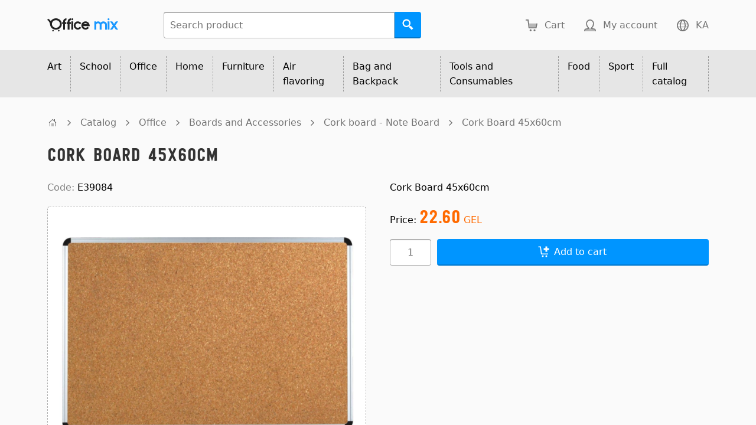

--- FILE ---
content_type: text/html; charset=UTF-8
request_url: https://officemix.ge/en/product/cork-board-45x60cm/?id=131
body_size: 4216
content:
<!DOCTYPE html><html lang="en"><head><title>Cork Board 45x60cm</title><meta name="viewport" content="width=device-width" /><link rel="icon" href="https://static.officemix.ge/img/icon/16.png?1" sizes="16x16" /><link rel="icon" href="https://static.officemix.ge/img/icon/32.png?1" sizes="32x32" /><link rel="icon" href="https://static.officemix.ge/img/icon/64.png?1" sizes="64x64" /><link rel="icon" href="https://static.officemix.ge/img/icon/128.png?1" sizes="128x128" /><meta charset="UTF-8" ><link rel="stylesheet" href="https://static.officemix.ge/public.css?161" /><meta name="description" content="Cork Board 45x60cm" /><meta property="og:title" content="Cork Board 45x60cm"><meta property="og:image" content="https://officemix.ge/en/product-image/1834227/og/cork-board-45x60cm.jpg" /><link rel="canonical" href="https://officemix.ge/en/product/cork-board-45x60cm/?id=131" /><link rel="alternate" hreflang="ka" href="https://officemix.ge/ka/product/%E1%83%92%E1%83%90%E1%83%9C%E1%83%AA%E1%83%AE%E1%83%90%E1%83%93%E1%83%94%E1%83%91%E1%83%98%E1%83%A1-%E1%83%93%E1%83%90%E1%83%A4%E1%83%90-45x60%E1%83%A1%E1%83%9B/?id=131" /><link rel="alternate" hreflang="en" href="https://officemix.ge/en/product/cork-board-45x60cm/?id=131" /><style>* {--color_price: hsl(25, 100%, 50%);}</style></head><body><div class="Main"><header class="PageTop_Main" id="top"><div class="PageTop_Main-width"><div class="PageTop_Main-logo"><a class="PageTop_Main-logo-link" href="/en/" title="Office Mix"></a></div><form class="PageTop_Search" action="/en/search/"><div class="PageTop_Search-input"><input class="TextInput group_start PageTop_Search-input-input" name="q" autocomplete="off" placeholder="Search product" value="" /></div><button class="Button group_end icon_only search" title="Search"></button></form><div class="PageTop_Main-right"><div class="PageTop_Cart"><a class="PageTop_Cart-link" href="/en/cart/" title="Cart"><div class="PageTop_Cart-link-icon"></div><div class="PageTop_Cart-link-text empty"><div class="PageTop_Cart-link-text-text">Cart</div><div class="PageTop_Cart-link-text-price empty"><span class="PageTop_Cart-link-text-price-number">0.00</span><span class="PageTop_Cart-link-text-price-currency"> GEL</span></div></div></a></div><div class="PageTop_Account"><a class="PageTop_Account-link DynamicLink" href="/en/account/login/" data-href="/en/account/login/?redirect=%2Fen%2Fproduct%2Fcork-board-45x60cm%2F%3Fid%3D131" title="My account"><div class="PageTop_Account-link-icon"></div><div class="PageTop_Account-link-text">My account</div></a></div><div class="PageTop_Language"><a class="PageTop_Language-link" href="/ka/product/%E1%83%92%E1%83%90%E1%83%9C%E1%83%AA%E1%83%AE%E1%83%90%E1%83%93%E1%83%94%E1%83%91%E1%83%98%E1%83%A1-%E1%83%93%E1%83%90%E1%83%A4%E1%83%90-45x60%E1%83%A1%E1%83%9B/?id=131" title="ქართული"><div class="PageTop_Language-link-icon"></div><div class="PageTop_Language-link-text">KA</div></a></div></div></div><div class="PageTop_Main-shadow"></div></header><nav class="PageRoots_Main"><div class="PageRoots_Main-width"><div class="PageRoots_Item category" data-id="90"><a class="PageRoots_Item-item" href="/en/category/art-corner/?id=90">Art<div class="PageRoots_Item-item-arrow"></div></a></div><div class="PageRoots_Item category" data-id="137"><a class="PageRoots_Item-item" href="/en/category/school-products/?id=137">School<div class="PageRoots_Item-item-arrow"></div></a></div><div class="PageRoots_Item category" data-id="76"><a class="PageRoots_Item-item" href="/en/category/office/?id=76">Office<div class="PageRoots_Item-item-arrow"></div></a></div><div class="PageRoots_Item category" data-id="47"><a class="PageRoots_Item-item" href="/en/category/cleaning-and-household-supplies/?id=47">Home<div class="PageRoots_Item-item-arrow"></div></a></div><div class="PageRoots_Item category" data-id="397"><a class="PageRoots_Item-item" href="/en/category/furniture-safe/?id=397">Furniture<div class="PageRoots_Item-item-arrow"></div></a></div><div class="PageRoots_Item category" data-id="156"><a class="PageRoots_Item-item" href="/en/category/air-flavoring/?id=156">Air flavoring<div class="PageRoots_Item-item-arrow"></div></a></div><div class="PageRoots_Item category" data-id="855"><a class="PageRoots_Item-item" href="/en/category/bag-and-backpack/?id=855">Bag and Backpack<div class="PageRoots_Item-item-arrow"></div></a></div><div class="PageRoots_Item category" data-id="291"><a class="PageRoots_Item-item" href="/en/category/tools-and-consumables/?id=291">Tools and Consumables<div class="PageRoots_Item-item-arrow"></div></a></div><div class="PageRoots_Item category" data-id="53"><a class="PageRoots_Item-item" href="/en/category/tea-coffee/?id=53">Food<div class="PageRoots_Item-item-arrow"></div></a></div><div class="PageRoots_Item category" data-id="813"><a class="PageRoots_Item-item" href="/en/category/sports-accessories/?id=813">Sport<div class="PageRoots_Item-item-arrow"></div></a></div><div class="PageRoots_Item"><a class="PageRoots_Item-item" href="/en/catalog/">Full catalog<div class="PageRoots_Item-item-arrow"></div></a></div></div></nav><div class="Main-overlay"><div class="Main-categories"></div><main class="PageMiddle"><div class="PageMiddle-width"><div class="Breadcrumb"><a class="Breadcrumb-home" href="/en/" title="undefined"></a><div class="Breadcrumb-item"><div class="Breadcrumb-separator"></div><a class="Breadcrumb-item-link" href="/en/catalog/">Catalog</a></div><div class="Breadcrumb-item"><div class="Breadcrumb-separator"></div><a class="Breadcrumb-item-link" href="/en/category/office/?id=76">Office</a></div><div class="Breadcrumb-item"><div class="Breadcrumb-separator"></div><a class="Breadcrumb-item-link" href="/en/category/boards-and-accessories/?id=13">Boards and Accessories</a></div><div class="Breadcrumb-item"><div class="Breadcrumb-separator"></div><a class="Breadcrumb-item-link" href="/en/category/cork-board-note-board/?id=15">Cork board - Note Board</a></div><div class="Breadcrumb-item"><div class="Breadcrumb-separator"></div><a class="Breadcrumb-item-link" href="/en/product/cork-board-45x60cm/?id=131">Cork Board 45x60cm</a></div></div><h1 class="SimpleH1 PageSection-item">Cork Board 45x60cm</h1><div class="TwoColumns"><div class="TwoColumns-column left"><div class="TwoColumns-column-content"><div class="PageSection-item"><span style="color: grey">Code: </span>E39084</div><div class="PageSection-item"><div class="Product_LargeImage image"><div class="Product_LargeImage-content image"><div class="Product_LargeImage-image"><a class="Product_LargeImage-image-image" href="/en/product-image/1834227/original/cork-board-45x60cm.jpg" data-url="/en/product-image/1834227/extra-small/cork-board-45x60cm.jpg" style="background-image: url(/en/product-image/1834227/extra-small/cork-board-45x60cm.jpg)"><img class="Product_LargeImage-image-image-image" alt="Cork Board 45x60cm" src="/en/product-image/1834227/original/cork-board-45x60cm.jpg" /></a></div><div class="Product_LargeImage-markers"></div></div></div></div></div></div><div class="TwoColumns-column right"><div class="TwoColumns-column-content"><div class="PageSection-item Product_Description"><div>Cork Board 45x60cm</div></div><div class="PageSection-item">Price: <span class="Main-price"><b class="Product_Price-price Main-price">22.60</b> GEL</span></div><form action="submit-cart?id=131" class="Product_Cart" method="post"><div class="PageSection-item Product_Quantity"><div class="Page_QuantityInput"><button type="button" tabindex="-1" title="+1" class="Page_QuantityInput-button increase" style="background-image: url(https://static.officemix.ge/img/white/add.svg)"></button><button type="button" tabindex="-1" title="-1" class="Page_QuantityInput-button decrease" style="background-image: url(https://static.officemix.ge/img/white/substract.svg)"></button><input class="TextInput only align_center Page_QuantityInput-input Product_Quantity-input" name="quantity" placeholder="1" /></div><button class="Product_Quantity-button Button only" title="Add to cart"><div class="Button-icon cart-add"></div><div class="Button-text">Add to cart</div></button></div></form></div></div></div><div class="PageSection-item Next-big"><h2 class="H2"><div class="H2-text">Features</div><div class="H2-line"></div></h2></div><div class="PageSection-item"><div class="Grid headless"><div class="Grid-item Product_Feature"><div class="Grid-item-cell Product_Feature-title">Size (cm):</div><div class="Grid-item-cell Product_Feature-value">45x60</div></div><div class="Grid-item Product_Feature"><div class="Grid-item-cell Product_Feature-title">Brand:</div><div class="Grid-item-cell Product_Feature-value">Unknown brand</div></div></div></div><div class="PageSection-item Next-big"><h2 class="H2"><div class="H2-text">Shipping details</div><div class="H2-line"></div></h2></div><div class="PageSection-item"><div class="KeyValue"><div class="KeyValue-key">Weight:</div><div class="KeyValue-value">2kg 100g</div></div></div></div></main><section class="PageSection"><div class="PageSection-width"><div class="PageSection-item"><h2 class="H2"><div class="H2-text">Related products</div><div class="H2-line"></div></h2></div><div class="Thumbnails ProductThumbnails_Main"><div class="Thumbnails-item"><article class="ProductThumbnail_Main" data-product="{&quot;id&quot;:6338,&quot;urlname&quot;:&quot;cork-board-deli-60x45cm&quot;}"><div class="ProductThumbnail_Main-content"><a class="ProductThumbnail_Main-link" href="/en/product/cork-board-deli-60x45cm/?id=6338"><div class="ProductThumbnail_Main-image"><div class="ProductThumbnail_Main-image-image" data-background_image="url(/en/product-image/1806921/small/cork-board-deli-60x45cm.jpg)"><div class="ProductThumbnail_Main-image-image-second" data-background_image="url(/en/product-image/1806922/small/cork-board-deli-60x45cm.jpg)"></div><div class="ProductThumbnail_Main-markers"></div></div></div><div class="ProductThumbnail_Main-code">Code: E39052</div><div class="ProductThumbnail_Main-brand">Deli</div><div class="ProductThumbnail_Main-text" title="Cork Board Deli 60x45cm">Cork Board Deli 60x45cm<div class="ProductThumbnail_Main-text-shadow"></div></div></a><div class="ProductThumbnail_Main-prices"><div class="ProductThumbnail_Main-prices-only">Only</div><span class="ProductThumbnail_Main-prices-price Main-price"><b class="ProductThumbnail_Main-prices-price-number">25.19</b> GEL</span></div><form class="ProductThumbnail_Form" action="/en/product/cork-board-deli-60x45cm/submit-cart?id=6338" method="post"><div class="ProductThumbnail_Variants"><div style="min-height: 0px"><div class="ProductThumbnail_Variants-color"></div><div class="ProductThumbnail_Variants-paper_rule"></div></div></div><div class="Page_QuantityInput"><button type="button" tabindex="-1" title="+1" class="Page_QuantityInput-button increase" style="background-image: url(https://static.officemix.ge/img/white/add.svg)"></button><button type="button" tabindex="-1" title="-1" class="Page_QuantityInput-button decrease" style="background-image: url(https://static.officemix.ge/img/white/substract.svg)"></button><input class="TextInput only align_center Page_QuantityInput-input ProductThumbnail_Form-quantity" name="quantity" placeholder="1" /></div><button class="ProductThumbnail_Form-button Button only cart-add" title="Add to cart"></button></form></div></article></div><div class="Thumbnails-item"><article class="ProductThumbnail_Main" data-product="{&quot;id&quot;:29874,&quot;urlname&quot;:&quot;corkboard-size-60x90cm&quot;}"><div class="ProductThumbnail_Main-content"><a class="ProductThumbnail_Main-link" href="/en/product/corkboard-size-60x90cm/?id=29874"><div class="ProductThumbnail_Main-image"><div class="ProductThumbnail_Main-image-image" data-background_image="url(/en/product-image/1842978/small/corkboard-size-60x90cm.jpg)"><div class="ProductThumbnail_Main-image-image-second" data-background_image="url(/en/product-image/1842979/small/corkboard-size-60x90cm.jpg)"></div><div class="ProductThumbnail_Main-markers"><div class="ThumbnailMarker"><div class="ThumbnailMarker-content made_in_eu"></div></div></div></div></div><div class="ProductThumbnail_Main-code">Code: TCX796</div><div class="ProductThumbnail_Main-brand">2x3 Poland</div><div class="ProductThumbnail_Main-text" title="Corkboard, Size 60x90cm">Corkboard, Size 60x90cm<div class="ProductThumbnail_Main-text-shadow"></div></div></a><div class="ProductThumbnail_Main-prices"><div class="ProductThumbnail_Main-prices-only">Only</div><span class="ProductThumbnail_Main-prices-price Main-price"><b class="ProductThumbnail_Main-prices-price-number">62.48</b> GEL</span></div><form class="ProductThumbnail_Form" action="/en/product/corkboard-size-60x90cm/submit-cart?id=29874" method="post"><div class="ProductThumbnail_Variants"><div style="min-height: 0px"><div class="ProductThumbnail_Variants-color"></div><div class="ProductThumbnail_Variants-paper_rule"></div></div></div><div class="Page_QuantityInput"><button type="button" tabindex="-1" title="+1" class="Page_QuantityInput-button increase" style="background-image: url(https://static.officemix.ge/img/white/add.svg)"></button><button type="button" tabindex="-1" title="-1" class="Page_QuantityInput-button decrease" style="background-image: url(https://static.officemix.ge/img/white/substract.svg)"></button><input class="TextInput only align_center Page_QuantityInput-input ProductThumbnail_Form-quantity" name="quantity" placeholder="1" /></div><button class="ProductThumbnail_Form-button Button only cart-add" title="Add to cart"></button></form></div></article></div><div class="Thumbnails-item"><article class="ProductThumbnail_Main" data-product="{&quot;id&quot;:133,&quot;urlname&quot;:&quot;cork-board-90x120cm&quot;}"><div class="ProductThumbnail_Main-content"><a class="ProductThumbnail_Main-link" href="/en/product/cork-board-90x120cm/?id=133"><div class="ProductThumbnail_Main-image"><div class="ProductThumbnail_Main-image-image" data-background_image="url(/en/product-image/1834229/small/cork-board-90x120cm.jpg)"><div class="ProductThumbnail_Main-markers"></div></div></div><div class="ProductThumbnail_Main-code">Code: E39086</div><div class="ProductThumbnail_Main-brand"></div><div class="ProductThumbnail_Main-text" title="Cork Board 90x120cm">Cork Board 90x120cm<div class="ProductThumbnail_Main-text-shadow"></div></div></a><div class="ProductThumbnail_Main-prices"><div class="ProductThumbnail_Main-prices-only">Only</div><span class="ProductThumbnail_Main-prices-price Main-price"><b class="ProductThumbnail_Main-prices-price-number">68.70</b> GEL</span></div><form class="ProductThumbnail_Form" action="/en/product/cork-board-90x120cm/submit-cart?id=133" method="post"><div class="ProductThumbnail_Variants"><div style="min-height: 0px"><div class="ProductThumbnail_Variants-color"></div><div class="ProductThumbnail_Variants-paper_rule"></div></div></div><div class="Page_QuantityInput"><button type="button" tabindex="-1" title="+1" class="Page_QuantityInput-button increase" style="background-image: url(https://static.officemix.ge/img/white/add.svg)"></button><button type="button" tabindex="-1" title="-1" class="Page_QuantityInput-button decrease" style="background-image: url(https://static.officemix.ge/img/white/substract.svg)"></button><input class="TextInput only align_center Page_QuantityInput-input ProductThumbnail_Form-quantity" name="quantity" placeholder="1" /></div><button class="ProductThumbnail_Form-button Button only cart-add" title="Add to cart"></button></form></div></article></div><div class="Thumbnails-item"><article class="ProductThumbnail_Main" data-product="{&quot;id&quot;:58982,&quot;urlname&quot;:&quot;cork-board-deli-90x120cm&quot;}"><div class="ProductThumbnail_Main-content"><a class="ProductThumbnail_Main-link" href="/en/product/cork-board-deli-90x120cm/?id=58982"><div class="ProductThumbnail_Main-image"><div class="ProductThumbnail_Main-image-image" data-background_image="url(/en/product-image/1946193/small/cork-board-deli-90x120cm.jpg)"><div class="ProductThumbnail_Main-markers"></div></div></div><div class="ProductThumbnail_Main-code">Code: MQ124</div><div class="ProductThumbnail_Main-brand">Deli</div><div class="ProductThumbnail_Main-text" title="Cork Board Deli 90x120cm">Cork Board Deli 90x120cm<div class="ProductThumbnail_Main-text-shadow"></div></div></a><div class="ProductThumbnail_Main-prices"><div class="ProductThumbnail_Main-prices-only">Only</div><span class="ProductThumbnail_Main-prices-price Main-price"><b class="ProductThumbnail_Main-prices-price-number">82.55</b> GEL</span></div><form class="ProductThumbnail_Form" action="/en/product/cork-board-deli-90x120cm/submit-cart?id=58982" method="post"><div class="ProductThumbnail_Variants"><div style="min-height: 0px"><div class="ProductThumbnail_Variants-color"></div><div class="ProductThumbnail_Variants-paper_rule"></div></div></div><div class="Page_QuantityInput"><button type="button" tabindex="-1" title="+1" class="Page_QuantityInput-button increase" style="background-image: url(https://static.officemix.ge/img/white/add.svg)"></button><button type="button" tabindex="-1" title="-1" class="Page_QuantityInput-button decrease" style="background-image: url(https://static.officemix.ge/img/white/substract.svg)"></button><input class="TextInput only align_center Page_QuantityInput-input ProductThumbnail_Form-quantity" name="quantity" placeholder="1" /></div><button class="ProductThumbnail_Form-button Button only cart-add" title="Add to cart"></button></form></div></article></div></div></div></section><section class="PageSection"><div class="PageSection-width"><div class="PageSection-item"><h2 class="H2"><div class="H2-text">Service terms</div><div class="H2-line"></div></h2></div><div class="PageSection-item" style="color: grey"><div>To place an order it is recommended to register though it is optional. By registering you receive the following advantages:</div><div style="margin-top: 10px">&bull; You don't have to fill in your personal data on each subsequent order anymore.</div><div style="margin-top: 10px">&bull; Benefit from the internet shop's occasional promotions, offers and turnover dependant discounts.</div><div style="margin-top: 10px">&bull; Receive the information about the internet shop's changes, promotions and news.</div><div style="margin-top: 10px">You can register and place an order as a physical person as well as a legal entity.</div><div style="margin-top: 10px">Upon placing an order an in... <a class="Link" href="/en/terms/">Continue service terms</a></div></div></div></section><section class="PageSection"><div class="PageSection-width"><div class="PageSection-item"><h2 class="H2"><div class="H2-text">Contact</div><div class="H2-line"></div></h2></div><div class="TwoColumns"><div class="TwoColumns-column left"><div class="TwoColumns-column-content"><div class="PageSection-item"><div class="PageContactItem"><div class="PageContactItem-icon location"></div><div class="PageContactItem-texts"><div class="PageContactItem-label">Address: </div><div class="PageContactItem-value">Tbilisi, Nutsubidze Str. 127</div></div></div></div><div class="PageSection-item"><div class="PageContactItem"><div class="PageContactItem-icon call"></div><div class="PageContactItem-texts"><div class="PageContactItem-label">Telephone: </div><div class="PageContactItem-value">(+995) 32 232 22 02, (+995) 32 232 42 50</div></div></div></div><div class="PageSection-item"><div class="PageContactItem"><div class="PageContactItem-icon envelope"></div><div class="PageContactItem-texts"><div class="PageContactItem-label">Email: </div><div class="PageContactItem-value encode" data-html="c2FsZXNAb2ZmaWNlbWl4Lmdl">******************</div></div></div></div></div></div><div class="TwoColumns-column right"><div class="TwoColumns-column-content"><div class="PageSection-item"><div class="PageContactItem"><div class="PageContactItem-icon mobile"></div><div class="PageContactItem-texts"><div class="PageContactItem-label">Mobile: </div><div class="PageContactItem-value">(+995) 597 975 202</div></div></div></div><div class="PageSection-item"><div class="PageContactItem"><div class="PageContactItem-icon work_hours"></div><div class="PageContactItem-texts"><div class="PageContactItem-label">Work hours: </div><div class="PageContactItem-value">Monday-Friday 10:00-18:00<br />Saturday-Sunday is a holiday</div></div></div></div></div></div></div></div></section><footer class="PageBottom_Main"><div class="PageBottom_Main-width"><div class="PageBottom_Main-left">&copy; 2026 LLC Office Mix</div><div class="PageBottom_Main-right"><a class="PageBottom_Main-link" href="/en/privacy/">Privacy policy</a></div></div></footer><div class="Main-overlay-overlay hidden"></div></div><div class="ScrollToTop hidden"><button class="ScrollToTop-button Button only icon_only arrow-top-end" title="Back to top"></button></div></div><script src="https://static.officemix.ge/compressed.js?136"></script><script>Main({"id":"f1d3cecf49","languages":{"ka":"ქართული","en":"English"},"terms":{"added_to_cart":"Added to cart","barcode":"Barcode","cart":"Cart","code":"Code","confirm_delete_buylist_item":"Delete {product} from buylist?","confirm_delete_order_item":"Delete {product} from order?","confirm_delete_selection":"Delete selected records?","confirm_delete_special_price":"Delete the special price of {product}?","continue_shopping":"Continue shopping","copy_where":"Copy where?","delete":"Delete","free_shipping_price":"Free shipping","got_it":"Got it","grams":"grams","internal_code":"Internal code","less":"Less","more":"More","move_where":"Move where?","n_more_found":"Found {n} more","n_of":"{n} of","note":"Note","nothing_found":"Nothing found","ordinal_number":"Ordinal number","price":"Price","product_empty":"Select product","quantity":"Quantity","save":"Save","search_category":"Search category","supplier":"Supplier","title":"Title","unit_price":"Unit price","value":"Value","weight":"Weight"},"static_base":"https://static.officemix.ge/","language":{"id":"en","color_names":{"#a1c935":"Salad","black":"Black","blue":"Blue","brown":"Brown","darkblue":"Dark brown","darkgreen":"Dark green","gold":"Golden","gray":"Gray","green":"Green","orange":"Orange","pink":"Pink","red":"Red","silver":"Silver","skyblue":"Sky blue","turquoise":"Turquoise","violet":"Violet","white":"White","yellow":"Yellow"},"paper_rule_names":{"line":"Ruled","grid":"Squared"}}})</script><script>Product_Main({"id":131,"urlname":"cork-board-45x60cm"})</script><script>Main.ready()</script></body></html>

--- FILE ---
content_type: text/css
request_url: https://static.officemix.ge/public.css?161
body_size: 8948
content:
@font-face{font-family:DejaVu Sans;src:url(/font/DejaVuSans.ttf);src:local('DejaVuSans'),url(/font/DejaVuSans.ttf)}@font-face{font-family:DejaVu Sans;font-weight:bold;src:url(/font/DejaVuSans-Bold.ttf);src:local('DejaVuSans-Bold'),url(/font/DejaVuSans-Bold.ttf)}@font-face{font-family:Luarsabi;src:url(/font/LuarsabiRegular.ttf);src:local('LuarsabiRegular'),url(/font/LuarsabiRegular.ttf)}@font-face{font-family:Luarsabi;font-weight:bold;src:url(/font/LuarsabiBold.ttf);src:local('LuarsabiBold'),url(/font/LuarsabiBold.ttf)}*{--color_main:hsl(205,100%,50%);--color_main_hover:hsl(205,100%,45%);--color_main_active:hsl(205,100%,40%);--color_light:hsl(205,50%,95%);--color_light_hover:hsl(205,50%,90%);--color_light_active:hsl(205,50%,85%);--color_grey:hsl(0,0%,45%);--font_medium_size:16px;--font_medium_height:25px;--font_small_size:14px;--font_small_height:20px;--shadow_focus:0 0 0 2px hsl(205,100%,50%,0.5);--shadow_dragover:0 0 0 5px hsl(205,100%,40%,0.3);margin:0;padding:0;padding:0;outline:0;border:0;box-shadow:none;text-decoration:inherit;font:inherit;color:inherit;text-align:inherit;background-color:transparent;cursor:inherit;white-space:inherit;word-wrap:break-word;box-sizing:border-box;resize:none;transition-timing-function:ease-in-out}
*::-moz-focus-inner{padding:0;border:0}html,body{height:100%;color:black;font:normal var(--font_medium_size)/var(--font_medium_height) DejaVu Sans,Arial,sans-serif;background-color:hsl(0,0%,98%);text-decoration:none;text-align:left;cursor:default}b{font-weight:bold}em{border-bottom:1px dashed}.Main{position:relative;overflow:auto;height:100%}.Main-price{color:var(--color_price)}.Main-old_price{color:grey;text-decoration:line-through}.Main-del{color:grey;text-decoration:line-through}.Main-overlay{position:relative}.Main-overlay-overlay{position:absolute;top:0;right:0;bottom:0;left:0;background-color:hsl(0,0%,0%,0.5);pointer-events:none;z-index:2}.Main-overlay-overlay.hidden{display:none}@media(max-width:1000px){.Main-overlay-overlay{display:none}}.Account_Orders_Item-number{width:90px}.Account_Orders_Item-order{width:135px}.Account_Orders_Item-orderer{width:calc(100% - 90px - 135px - 160px - 80px)}.Account_Orders_Item-total{width:160px}.Account_Orders_Item-time{width:80px}
.ActionLink{display:inline-block;vertical-align:top;cursor:pointer;background-color:hsl(0,0%,85%);border-radius:12.5px;padding-right:10px;padding-left:10px;margin-top:10px;margin-left:10px;white-space:nowrap;position:relative}.ActionLink:hover{background-color:hsl(0,0%,75%)}.ActionLink:focus{box-shadow:var(--shadow_focus)}.ActionLink:active{background-color:hsl(0,0%,65%);box-shadow:none}.ActionLink-icon{display:inline-block;vertical-align:top;width:18px;height:25px;background-position:center center;background-repeat:no-repeat;background-size:18px 18px;margin-right:2px}.ActionLink-icon.add{background-image:url(/img/black/add.svg)}.ActionLink-icon.arrow-ccw{background-image:url(/img/black/arrow-ccw.svg)}.ActionLink-icon.arrow-top{background-image:url(/img/black/arrow-top.svg)}.ActionLink-icon.arrow-bottom{background-image:url(/img/black/arrow-bottom.svg)}.ActionLink-icon.barcode{background-image:url(/img/black/barcode.svg)}.ActionLink-icon.cancel{background-image:url(/img/black/cancel.svg)}
.ActionLink-icon.check{background-image:url(/img/black/check.svg)}.ActionLink-icon.copy{background-image:url(/img/black/copy.svg)}.ActionLink-icon.delete{background-image:url(/img/black/delete.svg)}.ActionLink-icon.delivery{background-image:url(/img/black/delivery.svg)}.ActionLink-icon.dollar{background-image:url(/img/black/dollar.svg)}.ActionLink-icon.edit{background-image:url(/img/black/edit.svg)}.ActionLink-icon.envelope{background-image:url(/img/black/envelope.svg)}.ActionLink-icon.gear{background-image:url(/img/black/gear.svg?1)}.ActionLink-icon.move{background-image:url(/img/black/move.svg)}.ActionLink-icon.price-list{background-image:url(/img/black/price-list.svg)}.ActionLink-icon.print{background-image:url(/img/black/print.svg)}.ActionLink-icon.refund{background-image:url(/img/black/refund.svg)}.ActionLink-icon.send{background-image:url(/img/black/send.svg)}.ActionLink-icon.swap-vertical{background-image:url(/img/black/swap-vertical.svg)}.ActionLink-icon.statistics{background-image:url(/img/black/statistics.svg)}
.ActionLink-text{display:inline-block;vertical-align:top;max-width:calc(100% - 18px);white-space:normal}.ActionLink-file{position:absolute;top:0;left:0;width:100%;height:100%;opacity:0}.ActionLinks{margin-top:-10px;margin-left:-10px}.AddToCart_Done-text{padding:10px}.AddToCart_Done-buttons{padding:10px;text-align:right}@media(max-width:600px){.AddToCart_Done-continue_button{width:100%}.AddToCart_Done-cart_button{width:100%;margin-top:10px}}@media(min-width:601px){.AddToCart_Done-cart_button{margin-left:10px}}.Align-right{text-align:right}.BannerThumbnail{display:block;position:relative}.BannerThumbnail.clickable{cursor:pointer}.BannerThumbnail-image{position:relative;padding-bottom:36.363636%;background-size:100% auto;background-position:center top;background-repeat:no-repeat}.BannerThumbnail-image-picture{position:absolute;top:0;right:0;bottom:0;left:0}.BannerThumbnail-image-img{display:inline-block;vertical-align:top;width:100%;height:100%;background-color:white;border-radius:4px}.BannerThumbnail-border{position:absolute;top:0;right:0;bottom:0;left:0;border:1px dashed hsl(0,0%,70%);border-radius:4px}
.BannerThumbnail.clickable:hover>.BannerThumbnail-border{border:1px solid var(--color_main);border-bottom-width:2px}.BannerThumbnail.clickable:focus>.BannerThumbnail-border{box-shadow:var(--shadow_focus)}.BannerThumbnail.clickable:active>.BannerThumbnail-border{box-shadow:none}.BigButton{display:inline-block;vertical-align:top;width:100%;height:80px;border:1px solid hsl(0,0%,70%);border-bottom-width:2px;padding-left:60px;padding-right:15px;background-color:hsl(0,0%,90%);background-size:36px 36px;background-repeat:no-repeat;background-position:13px center;border-radius:4px}.BigButton:hover{background-color:hsl(0,0%,85%)}.BigButton:focus{box-shadow:var(--shadow_focus)}.BigButton:active{background-color:hsl(0,0%,80%);box-shadow:none}.BigButton.add{background-image:url(/img/grey/add.svg)}.BigButton.ampersand{background-image:url(/img/grey/ampersand.svg)}.BigButton.banner{background-image:url(/img/grey/banner.svg)}
.BigButton.barcode{background-image:url(/img/grey/barcode.svg)}.BigButton.brand{background-image:url(/img/grey/brand.svg)}.BigButton.car{background-image:url(/img/grey/car.svg)}.BigButton.delivery{background-image:url(/img/grey/delivery.svg)}.BigButton.dollar{background-image:url(/img/grey/dollar.svg)}.BigButton.drive{background-image:url(/img/grey/drive.svg)}.BigButton.envelope{background-image:url(/img/grey/envelope.svg)}.BigButton.exit{background-image:url(/img/grey/exit.svg)}.BigButton.factory{background-image:url(/img/grey/factory.svg)}.BigButton.file{background-image:url(/img/grey/file.svg)}.BigButton.gear{background-image:url(/img/grey/gear.svg)}.BigButton.home{background-image:url(/img/grey/home.svg)}.BigButton.key{background-image:url(/img/grey/key.svg)}.BigButton.location{background-image:url(/img/grey/location.svg)}.BigButton.megaphone{background-image:url(/img/grey/megaphone.svg)}.BigButton.office{background-image:url(/img/grey/office.svg)}
.BigButton.option{background-image:url(/img/grey/option.svg)}.BigButton.percent{background-image:url(/img/grey/percent.svg)}.BigButton.stamp{background-image:url(/img/grey/stamp.svg)}.BigButton.statistics{background-image:url(/img/grey/statistics.svg)}.BigButton.swap-vertical{background-image:url(/img/grey/swap-vertical.svg)}.BigButton.user{background-image:url(/img/grey/user.svg)}.BigButton.zone{background-image:url(/img/grey/zone.svg)}.BigButton-aligner{display:inline-block;vertical-align:middle;height:100%}.BigButton-content{display:inline-block;vertical-align:middle;width:100%}.Breadcrumb{color:var(--color_grey);padding-top:5px;padding-bottom:10px}.Breadcrumb-home{display:inline-block;vertical-align:top;width:18px;height:25px;margin-top:5px;margin-right:10px;background-repeat:no-repeat;background-size:18px 18px;background-position:center center;background-image:url(/img/grey/home.svg);cursor:pointer;border-radius:2px}.Breadcrumb-home:focus{box-shadow:var(--shadow_focus)}.Breadcrumb-home:active{box-shadow:none}
.Breadcrumb-item{display:inline-block;vertical-align:top;white-space:nowrap;max-width:100%}.Breadcrumb-separator{display:inline-block;vertical-align:top;width:18px;height:25px;background-repeat:no-repeat;background-size:18px 18px;background-position:center center;background-image:url(/img/grey/point-right.svg);margin-top:5px;margin-right:10px}.Breadcrumb-item-link{display:inline-block;vertical-align:top;white-space:normal;margin-top:5px;margin-right:10px;cursor:pointer;border-radius:2px;max-width:calc(100% - 18px - 10px)}.Breadcrumb-item-link:hover{color:var(--color_main)}.Breadcrumb-item-link:focus{box-shadow:var(--shadow_focus)}.Breadcrumb-item-link:active{box-shadow:none}@media(max-width:600px){.Breadcrumb{padding-right:10px;padding-left:10px}}@media(min-width:601px){.Breadcrumb{padding-right:20px;padding-left:20px}}.Button{position:relative;display:inline-block;vertical-align:top;min-height:45px;padding:9px 15px;background-color:var(--color_main);background-size:27px 27px;background-repeat:no-repeat;background-position:center center;border-bottom:2px solid var(--color_main_active);color:white;text-align:center}
.Button.group_start{border-radius:4px 0 0 4px}.Button.group_end{border-radius:0 4px 4px 0}.Button.only{border-radius:4px}.Button.icon_only{width:45px}.Button:hover{background-color:var(--color_main_hover)}.Button:focus{box-shadow:var(--shadow_focus)}.Button:active{background-color:var(--color_main_active);box-shadow:none}.Button[disabled]{background-color:hsl(0,0%,70%);border-color:hsl(0,0%,60%);box-shadow:none}.Button.arrow-top-end{background-image:url(/img/white/arrow-top-end.svg)}.Button.barcode{background-image:url(/img/white/barcode.svg)}.Button.cart-add{background-image:url(/img/white/cart-add.svg)}.Button.drive{background-image:url(/img/white/drive.svg)}.Button.funnel{background-image:url(/img/white/funnel.svg)}.Button.list{background-image:url(/img/white/list.svg)}.Button.search{background-image:url(/img/white/search.svg)}.Button.sum{background-image:url(/img/white/sum.svg)}.Button-icon{display:inline-block;vertical-align:top;width:27px;height:33px;margin:-4px -6px;background-position:center center;background-size:27px 27px;background-repeat:no-repeat}
.Button-icon.card{background-image:url(/img/white/card.svg)}.Button-icon.cart{background-image:url(/img/white/cart.svg)}.Button-icon.cart-add{background-image:url(/img/white/cart-add.svg)}.Button-text{display:inline;margin-left:10px}@media(max-width:600px){.Button-text{display:none}}.Cart_Item-action{text-align:right}.Cart_Item-quantity_form{display:inline-block;vertical-align:top}.Cart_Item-quantity_input{width:70px}@media(max-width:600px){.Cart_Item-product{width:calc(100% - 135px)}.Cart_Item-action{width:135px}.Cart_Item-delete_button{margin-top:10px}}@media(min-width:601px){.Cart_Item-product{width:calc(100% - 190px)}.Cart_Item-action{width:190px}.Cart_Item-delete_button{margin-left:10px}}.Cart_Shipping-label{color:var(--color_grey)}.Cart_Shipping-value{margin-top:5px}.Cart_Shipping-select{width:calc(100% - 45px)}.Cart_Shipping-select.full_width{width:100%}.Cart_Shipping-dialog{padding:10px;max-width:700px}.Cart_Summary-label{color:var(--color_grey)}.Cart_Summary-total-price{font-family:Luarsabi,DejaVu Sans,Arial,sans-serif;font-size:30px;line-height:35px}
.Cart_Summary-button{width:100%}.CategoryThumbnail.dragover{box-shadow:var(--shadow_dragover);border-radius:4px}.CategoryThumbnail-link{display:block;background-color:white;border:1px dashed hsl(0,0%,70%);padding:10px;cursor:pointer;border-radius:4px}.CategoryThumbnail-link:hover{border:1px solid var(--color_main);border-bottom-width:2px;padding-bottom:9px}.CategoryThumbnail-link:focus{box-shadow:var(--shadow_focus)}.CategoryThumbnail-link:active{box-shadow:none}.CategoryThumbnail-image{position:relative;margin:10px}.CategoryThumbnail-image-image{padding-bottom:80%;background-size:contain;background-position:center center;background-repeat:no-repeat}.CategoryThumbnail-text{height:100px;padding:10px}.CategoryThumbnail-markers{position:absolute;top:0;right:0;bottom:0;left:0}.CategoryThumbnail-markers-aligner{display:inline-block;vertical-align:bottom;height:100%}.CategoryThumbnail-markers-content{display:inline-block;vertical-align:bottom}.Checkbox-input{display:inline-block;vertical-align:top;width:25px;height:25px;opacity:0;cursor:pointer;appearance:none}
.Checkbox-input[disabled]{cursor:default}.Checkbox-box{display:inline-block;vertical-align:top;width:25px;height:25px;margin-left:-25px;background-color:white;border:1px solid hsl(0,0%,70%);border-top-width:2px;cursor:pointer;border-radius:4px}.Checkbox-input:active+.Checkbox-box,.Checkbox-input:focus+.Checkbox-box{box-shadow:var(--shadow_focus)}.Checkbox-input:checked+.Checkbox-box{background-position:center center;background-size:18px 18px;background-image:url(/img/black/check.svg)}.Checkbox-input[disabled]+.Checkbox-box{box-shadow:none;background-color:hsl(0,0%,95%);cursor:default}.Color-grey{color:grey}.Color-red{color:red}.ConfirmDelete-text{padding:10px}.ConfirmDelete-buttons{padding:10px;text-align:right}.DangerButton{position:relative;display:inline-block;vertical-align:top;padding:9px 15px;background-color:red;border-bottom:2px solid hsl(0,100%,40%);color:white}.DangerButton.only{border-radius:4px}.DangerButton:hover{background-color:hsl(0,100%,45%)}.DangerButton:focus{box-shadow:var(--shadow_focus)}
.DangerButton:active{background-color:hsl(0,100%,40%);box-shadow:none}.DangerLink{color:red;cursor:pointer;border-radius:2px}.DangerLink:hover{color:hsl(0,100%,45%)}.DangerLink:focus{box-shadow:var(--shadow_focus)}.DangerLink:active{color:hsl(0,100%,40%);box-shadow:none}.DangerPanel{background-color:hsl(0,100%,90%);color:hsl(0,50%,40%);border:1px dashed red;border-left:5px solid red;padding-top:10px;padding-right:10px;padding-bottom:10px;padding-left:5px;border-radius:4px}.DangerPanel-item{padding:5px 10px}.Dialog{position:absolute;top:0;right:0;bottom:0;left:0;text-align:center;white-space:nowrap;background-color:hsl(0,0%,0%,0.5);z-index:1;overflow:auto}.Dialog-aligner{display:inline-block;vertical-align:middle;height:100%}.Dialog-content{display:inline-block;vertical-align:middle;text-align:left;white-space:normal;padding:20px}.Dialog-content.form{width:100%;max-width:760px}.Dialog-content.narrow{width:100%;max-width:380px}.Dialog-content-content{padding:10px;border-radius:4px;box-shadow:0 5px 10px hsl(0,0%,0%,0.5);background-color:white}
.Empty{color:var(--color_grey)}@media(max-width:600px){.Empty{padding:10px}}@media(min-width:601px){.Empty{padding:20px}}.FilterForm-item{display:inline-block;vertical-align:top;padding-top:10px;padding-left:10px}@media(max-width:400px){.FilterForm-item{width:100%}}@media(max-width:600px){.FilterForm{padding-right:10px;padding-bottom:10px}}@media(min-width:601px){.FilterForm{padding-right:20px;padding-bottom:10px;padding-left:10px}}.Form-input{width:100%}@media(max-width:400px){.Form_Boolean{width:100%}}.Form_Captcha-image{display:inline-block;vertical-align:top;height:45px;width:calc(50% - 5px);margin-right:5px;background-color:hsl(0,0%,90%);background-position:center center;background-repeat:no-repeat}.Form_Captcha-input{width:calc(50% - 5px);margin-left:5px}.Form_Checkbox{display:inline-block;vertical-align:top;position:relative;padding-left:35px;cursor:pointer}.Form_Checkbox-input{position:absolute;top:0;left:0}.Form_DateRange{display:inline-block;vertical-align:top;position:relative;max-width:100%}
.Form_DateRange-button{white-space:nowrap}.Form_DateRange-button-text{overflow:hidden}.Form_DateRange-menu{position:absolute;top:100%;left:0;box-shadow:0 5px 10px hsl(0,0%,0%,0.5);padding-top:10px;padding-bottom:10px;border-radius:4px;background-color:white;z-index:2}.Form_DateRange-menu.hidden{display:none}.Form_DateRange-item{display:inline-block;vertical-align:top;padding:10px 20px;cursor:pointer;white-space:nowrap;width:50%;border-radius:2px;overflow:hidden;text-overflow:ellipsis}.Form_DateRange-item.active{font-weight:bold}.Form_DateRange-item:hover{background-color:var(--color_light_hover)}.Form_DateRange-item:active{background-color:var(--color_light_active)}.Form_DateRange-item:focus{box-shadow:var(--shadow_focus)}.Form_DateRange-menu-fields{padding-top:10px;padding-right:10px;padding-left:10px}@media(max-width:400px){.Form_DateRange-menu{width:280px}.Form_DateRange-input.from{width:100%;border-radius:4px 4px 0 0}.Form_DateRange-input.to{width:calc(100% - 45px);border-radius:0 0 0 4px}
.Form_DateRange-submit{border-radius:0 0 4px 0}}@media(min-width:401px){.Form_DateRange-menu{width:340px}.Form_DateRange-input{width:calc((100% - 45px) / 2)}.Form_DateRange-input.from{border-radius:4px 0 0 4px}.Form_DateRange-submit{border-radius:0 4px 4px 0}}.Form_Dialog-items{padding:5px}.Form_Dialog-item{padding:5px}.Form_Dialog-buttons{padding:10px;text-align:right}.Form_FourColumns-item{display:inline-block;vertical-align:top;margin-top:10px}@media(max-width:600px){.Form_FourColumns-item{width:100%}}@media(min-width:601px) and (max-width:800px){.Form_FourColumns-item{width:calc((100% - 20px) / 2)}.Form_FourColumns-item.child_0_2{margin-right:10px}.Form_FourColumns-item.child_1_2{margin-left:10px}}@media(min-width:801px) and (max-width:1100px){.Form_FourColumns-item{width:calc((100% - 40px) / 3)}.Form_FourColumns-item.child_0_3{margin-right:10px}.Form_FourColumns-item.child_1_3{margin-right:10px;margin-left:10px}.Form_FourColumns-item.child_2_3{margin-left:10px}}@media(min-width:1101px){.Form_FourColumns-item{width:calc((100% - 60px) / 4)}
.Form_FourColumns-item.child_0_4{margin-right:10px}.Form_FourColumns-item.child_1_4,.Form_FourColumns-item.child_2_4{margin-right:10px;margin-left:10px}.Form_FourColumns-item.child_3_4{margin-left:10px}}.Form_Item-label_extra{float:right}.Form_Item-label{display:block}.Form_Item-label-text{margin-bottom:5px;color:var(--color_grey)}.Form_Item-input{width:100%}.Form_Main{background-color:white;border:1px dashed hsl(0,0%,70%);padding:15px;border-radius:4px}.Form_Main-item{padding:5px}.Form_Main-item.next{margin-top:10px}.Form_Radio{display:inline-block;vertical-align:top;position:relative;padding-left:35px;cursor:pointer}.Form_Radio-input{position:absolute;top:0;left:0}.Form_Tabs-tabs{margin-right:5px;margin-bottom:5px;margin-left:5px;border-bottom:1px solid hsl(0,0%,90%);padding-bottom:10px}.Form_Tabs-tabs-item{display:inline-block;vertical-align:top;padding-top:5px;padding-bottom:5px;color:var(--color_main);cursor:pointer;margin-right:20px}.Form_Tabs-tabs-item:hover{color:var(--color_main_hover)}
.Form_Tabs-tabs-item.active{color:black;font-weight:bold}.Form_TextArea-input{position:relative;background-color:white;border:1px solid hsl(0,0%,70%);border-top-width:2px;cursor:text;height:180px;padding-top:8px;padding-right:10px;padding-bottom:9px;padding-left:10px;white-space:pre-wrap;border-radius:4px}.Form_TextArea-input:focus{box-shadow:var(--shadow_focus);z-index:1}.Form_TwoColumns-column{display:inline-block;vertical-align:top}@media(max-width:600px){.Form_TwoColumns-column{width:100%}.Form_TwoColumns-column.right{padding-top:10px}}@media(min-width:601px){.Form_TwoColumns-column.left{width:50%;padding-right:10px}.Form_TwoColumns-column.right{width:50%;padding-left:10px}}.GreyLink{color:hsl(0,0%,70%);cursor:pointer;border-radius:2px}.GreyLink:hover{color:var(--color_main_hover)}.GreyLink:focus{box-shadow:var(--shadow_focus)}.GreyLink:active{color:var(--color_main_active);box-shadow:none}.Grid.headless{border-top:1px solid hsl(0,0%,85%)}
.Grid-head{background-color:hsl(0,0%,85%);color:grey;border-bottom:1px solid hsl(0,0%,80%);padding:5px 10px}.Grid-head-cell{display:inline-block;vertical-align:top;padding-right:5px;padding-left:5px}.Grid-item{padding:10px;position:relative;background-color:white;border-bottom:1px solid hsl(0,0%,85%)}.Grid-item.dragover{box-shadow:var(--shadow_dragover);z-index:1}.Grid-item.first{border-top:1px solid hsl(0,0%,85%)}.Grid-item:hover{background-color:var(--color_light)}.Grid-item-cell{display:inline-block;vertical-align:top;padding:5px}.Grid-item-cell.field{padding:0}.Grid-separator{background-color:hsl(0,0%,90%);padding:5px 15px;font-weight:bold;border-bottom:1px solid hsl(0,0%,85%)}.GridSelection-actions{position:sticky;bottom:0;background-color:hsl(40,100%,90%);color:hsl(40,100%,40%);padding:20px}.GridSelection-actions.hidden{display:none}.H2{font-family:Luarsabi,DejaVu Sans,Arial,sans-serif;font-size:24px;line-height:30px}
.H2-text{display:inline;background-color:hsl(0,0%,97%);padding-right:15px;position:relative;z-index:1;font-weight:bold;color:hsl(0,0%,20%)}.H2-line{border-bottom:1px solid hsl(0,0%,70%);margin-top:-15px;margin-bottom:15px}.H2Link{line-height:30px;position:relative}.H2Link-line{position:absolute;right:0;bottom:15px;left:0;border-bottom:1px solid hsl(0,0%,80%)}.H2Link-line.white{border-color:hsl(0,0%,90%)}.H2Link-text{display:inline-block;vertical-align:top;font-family:Luarsabi,DejaVu Sans,Arial,sans-serif;font-size:24px;font-weight:bold;color:hsl(0,0%,20%);position:relative;z-index:1}.H2Link-text-text{padding-right:15px;background-color:hsl(0,0%,97%)}.H2Link-text-text.white{background-color:white}.H2Link-text-text-link{cursor:pointer;border-radius:2px}.H2Link-text-text-link:focus{box-shadow:var(--shadow_focus)}.H2Link-text-text-link:active{box-shadow:none}
.H2Link-all{position:absolute;right:0;bottom:0;float:right;padding-left:15px;text-align:right;background-color:hsl(0,0%,97%)}.H2Link-all.white{background-color:white}.H2Link-all-link{color:var(--color_main_hover);cursor:pointer;border-radius:2px}.H2Link-all-link:hover{color:var(--color_main_hover)}.H2Link-all-link:focus{box-shadow:var(--shadow_focus)}.H2Link-all-link:active{box-shadow:none}@media(max-width:600px){.H2Link-all-wide{display:none}.H2Link-text{max-width:calc(100% - 100px)}}@media(min-width:601px){.H2Link-all-narrow{display:none}.H2Link-text{max-width:calc(100% - 200px)}}.InfoPanel{background-color:white;color:hsl(0,0%,40%);border:1px dashed hsl(0,0%,60%);border-left:5px solid hsl(0,0%,60%);padding-top:10px;padding-right:10px;padding-bottom:10px;padding-left:5px;border-radius:4px}.InfoPanel-item{padding:5px 10px}.KeyValue{border-top:1px solid hsl(0,0%,80%);padding-top:5px;padding-bottom:5px}
.KeyValue-key{display:inline-block;vertical-align:top;width:50%;color:var(--color_grey);padding-right:10px}.KeyValue-value{display:inline-block;vertical-align:top;width:50%;padding-left:10px}.Link{color:var(--color_main);cursor:pointer;border-radius:2px}.Link:hover{color:var(--color_main_hover)}.Link:focus{box-shadow:var(--shadow_focus)}.Link:active{color:var(--color_main_active);box-shadow:none}.Next-big{margin-top:40px}.Next-medium{margin-top:20px}.Next-small{margin-top:10px}.PageBottom_Main{border-top:1px dashed hsl(0,0%,70%);background-color:hsl(0,0%,95%);padding-bottom:20px}.PageBottom_Main-width{margin-right:auto;margin-left:auto;padding:20px;display:flex;justify-content:space-between;gap:20px;color:var(--color_grey);font-size:var(--font_small_size);line-height:var(--font_small_height)}.PageBottom_Main-right{text-align:right}.PageBottom_Main-link{cursor:pointer;border-radius:2px}.PageBottom_Main-link:hover{color:var(--color_main)}.PageBottom_Main-link:focus{box-shadow:var(--shadow_focus)}
.PageBottom_Main-link:active{box-shadow:none}@media(min-width:601px){.PageBottom_Main{padding-right:20px;padding-left:20px}}@media(min-width:1101px) and (max-width:1200px){.PageBottom_Main-width{width:1060px}}@media(min-width:1201px){.PageBottom_Main-width{width:1160px}}.Page_Blocks{display:flex;flex-direction:column}.Page_Blocks.medium{gap:20px}.Page_Circle{display:inline-block;vertical-align:top;width:15px;height:15px;margin-top:5px;margin-right:5px;margin-bottom:5px;position:relative;border-radius:50%;cursor:pointer;font-weight:normal}.Page_Circle-tip{position:absolute;left:50%;bottom:100%;background-color:hsl(0,0%,0%,0.7);color:white;padding:5px;margin-bottom:10px;transform:translate(-50%,0);pointer-events:none;white-space:nowrap;opacity:0;transition:opacity 0s ease-in-out 0s}.Page_Circle:hover>.Page_Circle-tip{opacity:1;transition:opacity 0s ease-in-out .5s}.Page_Circle-tip-arrow{position:absolute;width:10px;height:5px;right:0;bottom:-5px;left:0;margin-right:auto;margin-left:auto;border-top:5px solid hsl(0,0%,0%,0.7);border-right:5px solid transparent;border-left:5px solid transparent}
.Page_Filter{border:1px dashed hsl(0,0%,80%);border-radius:5px;padding:20px;background-color:white}.Page_Filter-item.next{border-top:1px solid hsl(0,0%,90%);margin-top:15px;padding-top:15px}.Page_Filter-item-title{color:var(--color_grey)}.Page_Filter-item-item{display:flex;gap:10px;margin-top:10px}.Page_Filter-item-item-text{flex-basis:0;flex-grow:1;min-width:0;display:flex;gap:10px}.Page_Filter-item-item-text-link{min-width:0}.Page_Filter-item-item-action{flex-shrink:0;display:none;vertical-align:top;cursor:pointer;background-color:hsl(0,0%,85%);border-radius:50%;width:25px;height:25px;background-position:center center;background-repeat:no-repeat;background-size:18px 18px}.Page_Filter-item-item-action.arrow-bottom-end{background-image:url(/img/black/arrow-bottom-end.svg)}.Page_Filter-item-item-action.arrow-top-end{background-image:url(/img/black/arrow-top-end.svg)}.Page_Filter-item-item-action:hover{background-color:hsl(0,0%,75%)}
.Page_Filter-item-item-action:focus{box-shadow:var(--shadow_focus)}.Page_Filter-item-item-action:active{background-color:hsl(0,0%,65%);box-shadow:none}.Page_Filter-item-item:hover .Page_Filter-item-item-action{display:inline-block}.Page_Filter-item-item-number{align-self:flex-start;color:var(--color_grey);font-size:var(--font_small_size)}.Page_FilterLayout_Items-item{display:inline-block;vertical-align:top;padding:10px}@media(max-width:550px){.Page_FilterLayout_Items-item{width:100%}}@media(min-width:551px) and (max-width:1200px){.Page_FilterLayout_Items-item{width:50%}}@media(min-width:1201px){.Page_FilterLayout_Items-item{width:calc(100% / 3)}}.Page_FilterLayout_Main{display:flex}.Page_FilterLayout_Main-filter{padding:10px}@media(min-width:601px){.Page_FilterLayout_Main{padding-right:10px;padding-left:10px}}@media(max-width:850px){.Page_FilterLayout_Main{flex-direction:column}.Page_FilterLayout_Main-filter-content{margin-top:20px}.Page_FilterLayout_Main-filter-content.hidden{display:none}
}@media(min-width:851px){.Page_FilterLayout_Main-filter-button{display:none}}@media(min-width:851px) and (max-width:1200px){.Page_FilterLayout_Main-filter{width:calc(100% / 3)}.Page_FilterLayout_Main-content{width:calc(100% * 2 / 3)}}@media(min-width:1201px){.Page_FilterLayout_Main-filter{width:25%}.Page_FilterLayout_Main-content{width:75%}}.Page_LinkCheckbox{display:inline-block;vertical-align:top;width:25px;height:25px;background-color:white;border:1px solid hsl(0,0%,70%);border-top-width:2px;cursor:pointer;border-radius:4px}.Page_LinkCheckbox:focus{box-shadow:var(--shadow_focus)}.Page_LinkCheckbox.checked{background-position:center center;background-size:18px 18px;background-image:url(/img/black/check.svg)}.Page_LinkSelect{max-width:100%;padding-right:18px;background-repeat:no-repeat;background-position:right center;background-size:18px 18px;background-image:url(/img/blue/point-bottom.svg);appearance:none}.Page_LinkSelect:hover{background-image:url(/img/blue-hover/point-bottom.svg)}
.Page_QuantityInput{display:inline-block;vertical-align:top;position:relative;z-index:1}.Page_QuantityInput-button{position:absolute;left:0;width:100%;height:50px;background-color:hsl(0,0%,0%,0.7);background-size:27px 27px;background-position:center center;background-repeat:no-repeat;cursor:pointer;pointer-events:none;opacity:0;transition-duration:.1s;transition-delay:.1s;transition-property:opacity,top,bottom}.Page_QuantityInput-button:hover{background-color:hsl(0,0%,0%,0.8)}.Page_QuantityInput-button:active{background-color:hsl(0,0%,0%,0.9)}.Page_QuantityInput-button.increase{bottom:35px;background-position:center calc(50% - 2px);border-radius:4px 4px 0 0;padding-bottom:4px}.Page_QuantityInput-button.decrease{top:35px;background-position:center calc(50% + 2px);border-radius:0 0 4px 4px;padding-bottom:4px}.Page_QuantityInput:hover>.Page_QuantityInput-button{opacity:1;pointer-events:auto}
.Page_QuantityInput:hover>.Page_QuantityInput-button.increase{bottom:calc(100% - 4px)}.Page_QuantityInput:hover>.Page_QuantityInput-button.decrease{top:calc(100% - 4px)}.Page_ToolButtons{padding-right:10px;padding-bottom:10px}.Page_ToolButtons-item{display:inline-block;vertical-align:top;padding-top:10px;padding-left:10px}.PageCategories_Item{display:inline-block;vertical-align:top;margin-top:10px;margin-bottom:10px;padding:5px 20px;width:100%}.PageCategories_Item-link{display:inline-block;vertical-align:top;cursor:pointer;font-weight:bold;border-radius:2px}.PageCategories_Item-link:hover{color:var(--color_main_hover)}.PageCategories_Item-link:focus{box-shadow:var(--shadow_focus)}.PageCategories_Item-link:active{color:var(--color_main_active);box-shadow:none}.PageCategories_Item-subitem{margin-top:10px;font-size:var(--font_small_size);line-height:var(--font_small_height)}.PageCategories_Item-subitem-link{display:inline-block;vertical-align:top;cursor:pointer;border-radius:2px}.PageCategories_Item-subitem-link.all{color:var(--color_main)}
.PageCategories_Item-subitem-link:hover{color:var(--color_main_hover)}.PageCategories_Item-subitem-link:focus{box-shadow:var(--shadow_focus)}.PageCategories_Item-subitem-link:active{color:var(--color_main_active);box-shadow:none}@media(max-width:600px){.PageCategories_Item.deep{width:100%}}@media(min-width:601px) and (max-width:1000px){.PageCategories_Item.deep{width:50%}}@media(min-width:1001px){.PageCategories_Item.deep{width:25%}}.PageCategories_Main{position:absolute;right:0;left:0;padding-right:20px;padding-left:20px;background-color:white;z-index:3}.PageCategories_Main.hidden{display:none}.PageCategories_Main-width{margin-right:auto;margin-left:auto;padding-top:10px;padding-right:20px;padding-bottom:10px}.PageCategories_Main-shadow{position:absolute;top:100%;right:0;left:0;height:20px;background-image:linear-gradient(to bottom,hsl(0,0%,0%,0.2),transparent);pointer-events:none}.PageCategories_Main-title{padding-top:15px;padding-bottom:10px;padding-left:20px}.PageCategories_Main-content{border-right:1px dashed hsl(0,0%,70%)}
.PageCategories_Main-column{display:inline-block;vertical-align:top;width:25%}@media(max-width:1000px){.PageCategories_Main{display:none}}@media(min-width:1101px) and (max-width:1200px){.PageCategories_Main-width{width:1060px}}@media(min-width:1201px){.PageCategories_Main-width{width:1160px}}.PageContactItem{position:relative;min-height:50px;padding-left:50px}.PageContactItem-icon{position:absolute;top:0;left:0;width:36px;height:50px;background-size:36px 36px;background-position:center center;background-repeat:no-repeat}.PageContactItem-icon.envelope{background-image:url(/img/black/envelope.svg)}.PageContactItem-icon.location{background-image:url(/img/black/location.svg)}.PageContactItem-icon.mobile{background-image:url(/img/black/mobile.svg)}.PageContactItem-icon.call{background-image:url(/img/black/call.svg)}.PageContactItem-icon.work_hours{background-image:url(/img/black/time.svg)}.PageContactItem-label{color:grey}.PageErrors{background-color:hsl(0,50%,95%);border-left:5px solid red;color:red;padding:10px 15px;margin:10px 20px}
.PageMessages{background-color:hsl(130,100%,95%);border-left:5px solid hsl(130,100%,40%);color:hsl(130,100%,40%);padding:10px 15px;margin-top:20px;margin-right:20px;margin-bottom:10px;margin-left:20px}.PageMiddle-width{margin-right:auto;margin-left:auto}.PageMiddle-narrow{max-width:800px;margin-right:auto;margin-left:auto}.PageMiddle-extra_narrow{max-width:400px;margin-right:auto;margin-left:auto}@media(max-width:600px){.PageMiddle-width{padding:10px}.PageMiddle-item{padding:10px}}@media(min-width:601px){.PageMiddle-width{padding:20px}.PageMiddle-item{padding:10px 20px}}@media(min-width:1101px) and (max-width:1200px){.PageMiddle-width{width:1100px}}@media(min-width:1201px){.PageMiddle-width{width:1200px}}.PageRoots_Item{border-right:1px dashed hsl(0,0%,60%);flex-grow:1}.PageRoots_Item-item{display:inline-block;vertical-align:top;width:100%;height:calc(100% + 20px);cursor:pointer;padding:15px;position:relative;margin-top:-10px;margin-bottom:-10px;border-radius:2px}.PageRoots_Item-item.active,.PageRoots_Item-item:hover{color:var(--color_main_hover)}
.PageRoots_Item-item:focus{box-shadow:var(--shadow_focus)}.PageRoots_Item-item:active{box-shadow:none}.PageRoots_Item-item-arrow{position:absolute;left:20px;bottom:0;width:20px;height:10px;border-right:10px solid transparent;border-bottom:10px solid white;border-left:10px solid transparent;display:none}.PageRoots_Item-item.active>.PageRoots_Item-item-arrow{display:block}@media(max-width:1000px){.PageRoots_Item.category{display:none}}.PageRoots_Main{background-color:hsl(0,0%,90%)}.PageRoots_Main-width{margin-right:auto;margin-left:auto;padding-top:10px;padding-right:20px;padding-bottom:10px;padding-left:5px;display:flex}@media(min-width:601px){.PageRoots_Main{padding-right:20px;padding-left:20px}}@media(min-width:1101px) and (max-width:1200px){.PageRoots_Main-width{width:1060px}}@media(min-width:1201px){.PageRoots_Main-width{width:1160px}}.PageSection-width{margin-right:auto;margin-left:auto}@media(max-width:600px){.PageSection-width{padding:10px}.PageSection-item{padding:10px}}@media(min-width:601px){.PageSection-width{padding:20px}
.PageSection-item{padding:10px 20px}}@media(min-width:1101px) and (max-width:1200px){.PageSection-width{width:1100px}}@media(min-width:1201px){.PageSection-width{width:1200px}}.PageTop_Account{display:inline-block;vertical-align:top;height:45px;color:var(--color_grey);margin-left:10px}.PageTop_Account-link{display:inline-block;vertical-align:top;cursor:pointer;line-height:45px;padding-left:5px;padding-right:5px;border-radius:2px}.PageTop_Account-link:focus{box-shadow:var(--shadow_focus)}.PageTop_Account-link:hover{color:var(--color_main)}.PageTop_Account-link:active{box-shadow:none}.PageTop_Account-link-text{display:inline-block;vertical-align:top;cursor:pointer;padding-left:5px;padding-right:5px;max-width:130px;white-space:nowrap;overflow:hidden;text-overflow:ellipsis}.PageTop_Account-link-icon{display:inline-block;vertical-align:top;width:35px;height:45px;background-image:url(/img/grey/user.svg);background-size:30px 30px;background-position:center center;background-repeat:no-repeat}@media(max-width:900px){.PageTop_Account-link-text{display:none}
}.PageTop_Cart{display:inline-block;vertical-align:top;height:45px;color:var(--color_grey);text-align:left}.PageTop_Cart-link{display:inline-block;vertical-align:top;cursor:pointer;line-height:25px;padding:5px;border-radius:2px}.PageTop_Cart-link.full{color:var(--color_price)}.PageTop_Cart-link:focus{box-shadow:var(--shadow_focus)}.PageTop_Cart-link:hover{color:var(--color_main)}.PageTop_Cart-link:active{box-shadow:none}.PageTop_Cart-link-text{display:inline-block;vertical-align:top;cursor:pointer;padding-left:5px;padding-right:5px}.PageTop_Cart-link-text.empty{padding-top:5px;padding-bottom:5px}.PageTop_Cart-link-text-text.full{font-size:13px;line-height:15px}.PageTop_Cart-link-text-price{line-height:20px}.PageTop_Cart-link-text-price.empty{display:none}.PageTop_Cart-link-text-price-number{font-weight:bold}.PageTop_Cart-link-text-price-currency{font-size:13px;line-height:15px}.PageTop_Cart-link-icon{display:inline-block;vertical-align:top;width:35px;height:35px;background-image:url(/img/grey/cart.svg);background-size:30px 30px;background-position:center center;background-repeat:no-repeat}
.PageTop_Cart-link-icon.full{background-image:url(/img/orange/cart.svg)}@media(max-width:900px){.PageTop_Cart-link-text{display:none}}.PageTop_Language{display:inline-block;vertical-align:top;height:45px;color:var(--color_grey);margin-left:10px}.PageTop_Language-link{display:inline-block;vertical-align:top;cursor:pointer;line-height:45px;padding-left:5px;padding-right:5px;border-radius:2px}.PageTop_Language-link:focus{box-shadow:var(--shadow_focus)}.PageTop_Language-link:hover{color:var(--color_main)}.PageTop_Language-link:active{box-shadow:none}.PageTop_Language-link-text{display:inline-block;vertical-align:top;cursor:pointer;padding-left:5px;padding-right:5px;max-width:130px;white-space:nowrap;overflow:hidden;text-overflow:ellipsis}.PageTop_Language-link-icon{display:inline-block;vertical-align:top;width:35px;height:45px;background-image:url(/img/grey/globe.svg);background-size:30px 30px;background-position:center center;background-repeat:no-repeat}@media(max-width:900px){.PageTop_Language-link-text{display:none}
}.PageTop_Main-width{position:relative;margin-right:auto;margin-left:auto}.PageTop_Main-logo{position:absolute;top:0;left:0;display:inline-block;vertical-align:top;padding-top:20px;padding-bottom:20px;padding-left:20px}.PageTop_Main-logo-link{display:inline-block;vertical-align:top;width:120px;height:45px;border-radius:2px;background-image:url(/img/logo-wide.svg?1);background-size:contain;background-position:center left;background-repeat:no-repeat;cursor:pointer}.PageTop_Main-logo-link:focus{box-shadow:var(--shadow_focus)}.PageTop_Main-logo-link:active{box-shadow:none}.PageTop_Main-right{position:absolute;top:0;right:0;text-align:right;padding-top:20px;padding-right:10px;padding-bottom:20px}@media(max-width:600px){.PageTop_Main-width{height:140px}.PageTop_Main-logo{width:100px}.PageTop_Main-right{width:165px}}@media(min-width:601px) and (max-width:900px){.PageTop_Main{padding-right:20px;padding-left:20px}.PageTop_Main-width{height:85px}.PageTop_Main-logo{width:100px}.PageTop_Main-right{width:165px}}@media(min-width:901px) and (max-width:1200px){.PageTop_Main{padding-right:20px;padding-left:20px}
.PageTop_Main-width{height:85px}.PageTop_Main-logo{width:110px}.PageTop_Main-right{width:450px}}@media(min-width:1201px){.PageTop_Main{padding-right:20px;padding-left:20px}.PageTop_Main-width{height:85px}.PageTop_Main-logo{width:17%}.PageTop_Main-right{width:45%}}@media(min-width:1101px) and (max-width:1200px){.PageTop_Main-width{width:1060px}}@media(min-width:1201px){.PageTop_Main-width{width:1160px}}.PageTop_Search{position:absolute;top:0;padding:20px}.PageTop_Search-input{display:inline-flex;vertical-align:top;flex-direction:column;width:calc(100% - 45px);position:relative}.PageTop_Search-input-input{position:relative;border:1px solid hsl(0,0%,70%);border-top-width:2px;cursor:text;padding-top:8px;padding-left:10px;padding-bottom:9px;padding-right:10px}.PageTop_Search-input-input:focus{box-shadow:var(--shadow_focus);z-index:1}.PageTop_Search-menu{position:absolute;top:100%;left:0;min-width:100%;box-shadow:0 5px 10px hsl(0,0%,0%,0.5);padding-top:10px;padding-bottom:10px;border-radius:4px;background-color:white;z-index:2;display:flex;flex-direction:column}
.PageTop_Search-menu.empty,.PageTop_Search-menu.empty{display:none}.PageTop_Search-menu-item{padding:10px 20px;cursor:pointer;border-radius:2px;position:relative}.PageTop_Search-menu-item:hover{background-color:var(--color_light_hover)}.PageTop_Search-menu-item:active{background-color:var(--color_light_active)}.PageTop_Search-menu-item:focus{box-shadow:var(--shadow_focus);z-index:1}@media(max-width:600px){.PageTop_Search{top:55px;right:0;left:0}}@media(min-width:601px) and (max-width:900px){.PageTop_Search{right:165px;left:140px}}@media(min-width:901px) and (max-width:1200px){.PageTop_Search{right:410px;left:170px}}@media(min-width:1201px){.PageTop_Search{left:17%;right:42%}}.PageWarnings{background-color:hsl(40,100%,90%);border-left:5px solid hsl(40,100%,50%);color:hsl(40,100%,40%);padding:10px 15px;margin-top:20px;margin-right:20px;margin-bottom:10px;margin-left:20px}.Panel{background-color:white;border:1px dashed hsl(0,0%,70%);padding:10px;border-radius:4px}.Panel-item{padding:10px}.Panel-buttons{float:right}
.Panel-clear{clear:both}@media(max-width:400px){.PlaceOrder-for_user-input{width:calc(100% - 45px)}}@media(min-width:401px){.PlaceOrder-for_user-input{width:230px}}.ProductThumbnail_Form{padding-right:20px;padding-bottom:20px;padding-left:20px}.ProductThumbnail_Form-quantity{width:70px}.ProductThumbnail_Form-button{width:calc(100% - 80px);margin-left:10px}.ProductThumbnail_ItemPrices{padding-right:20px;padding-bottom:10px;padding-left:20px}.ProductThumbnail_ItemPrices-header{color:var(--color_grey)}.ProductThumbnail_ItemPrices-item{border-top:1px solid hsl(0,0%,90%)}.ProductThumbnail_ItemPrices-item-column{display:inline-block;vertical-align:top;width:50%}.ProductThumbnail_Main{display:block;background-color:white;border:1px dashed hsl(0,0%,70%);border-radius:4px}.ProductThumbnail_Main.dragover{box-shadow:var(--shadow_dragover)}.ProductThumbnail_Main:hover{border:1px solid var(--color_main);border-bottom-width:2px}.ProductThumbnail_Main:active{box-shadow:none}
.ProductThumbnail_Main:hover>.ProductThumbnail_Main-content{margin-bottom:-1px}.ProductThumbnail_Main-link{display:block;cursor:pointer;padding:10px;border-radius:4px}.ProductThumbnail_Main-link:focus{box-shadow:var(--shadow_focus)}.ProductThumbnail_Main-image{padding:10px}.ProductThumbnail_Main-image-image{position:relative;padding-bottom:80%;background-size:contain;background-position:center center;background-repeat:no-repeat}.ProductThumbnail_Main-image-image.none{background-image:url(/img/lightgrey/no-photo.svg)}.ProductThumbnail_Main-image-image-second{position:absolute;top:0;right:0;bottom:0;left:0;background-size:contain;background-position:center center;background-repeat:no-repeat;background-color:white;opacity:0;transition:opacity .2s ease-in-out}.ProductThumbnail_Main-image-image:hover>.ProductThumbnail_Main-image-image-second{opacity:1}.ProductThumbnail_Main-markers{position:absolute;top:0;right:0;bottom:0;left:0}.ProductThumbnail_Main-code{padding:10px;color:grey}.ProductThumbnail_Main-barcode{margin-top:-10px;padding-right:10px;padding-bottom:10px;padding-left:10px;color:grey}
.ProductThumbnail_Main-text{padding-right:10px;padding-bottom:10px;padding-left:10px;height:105px;overflow:hidden;position:relative}.ProductThumbnail_Main-text-shadow{position:absolute;right:0;bottom:0;left:0;height:20px;background-image:linear-gradient(to bottom,hsl(0,0%,100%,0),white)}.ProductThumbnail_Main-brand{min-height:35px;padding-right:10px;padding-bottom:10px;padding-left:10px;font-weight:bold}.ProductThumbnail_Main-prices{padding:10px 20px}.ProductThumbnail_Main-prices-only{color:grey}.ProductThumbnail_Main-prices-price-number{font-family:Luarsabi,DejaVu Sans,Arial,sans-serif;font-size:30px;line-height:40px}.ProductThumbnail_Main-balance{padding-right:20px;padding-bottom:20px;padding-left:20px}.ProductThumbnail_Variants{padding-bottom:20px}.ProductThumbnail_Variants-label{color:var(--color_grey)}.Product_Color{display:inline-block;vertical-align:top;margin-top:10px}.Product_Color.next{margin-left:10px}.Product_Color-label{display:inline-block;vertical-align:top;width:45px;height:45px;position:relative}
.Product_Color-input{display:inline-block;vertical-align:top;width:100%;height:100%;opacity:0}.Product_Color-box{position:absolute;top:0;right:0;bottom:0;left:0;background-color:hsl(0,0%,90%);border:1px solid hsl(0,0%,70%);border-bottom-width:2px;border-radius:4px}.Product_Color-input:hover+.Product_Color-box{background-color:hsl(0,0%,85%)}.Product_Color-input:checked+.Product_Color-box{border-color:var(--color_main_hover);background-color:var(--color_light_hover)}.Product_Color-input:focus+.Product_Color-box{box-shadow:var(--shadow_focus)}.Product_Color-input:active+.Product_Color-box{background-color:hsl(0,0%,80%);box-shadow:none}.Product_Color-input[disabled]+.Product_Color-box{background-color:hsl(0,0%,90%)}.Product_Color-input[disabled]:checked+.Product_Color-box{background-color:var(--color_light_hover)}.Product_Color-box-content{position:absolute;top:10px;right:10px;bottom:10px;left:10px;border:1px solid hsl(0,0%,0%,0.3)}
.Product_Colors{margin-top:-10px;margin-left:-10px;line-height:45px}.Product_Colors-label{display:inline-block;vertical-align:top;margin-top:10px;margin-left:10px}@media(max-width:500px){.Product_Feature-title{width:100%}.Product_Feature-value{width:100%}}@media(min-width:501px){.Product_Feature-title{width:30%}.Product_Feature-value{width:70%}}.Product_Images{margin:-10px}.Product_Images-item{padding:10px;display:inline-block;vertical-align:top}.Product_Images-item-border{background-color:white;border:1px dashed hsl(0,0%,70%);cursor:pointer;border-radius:4px}.Product_Images-item-border:hover{border:1px solid hsl(0,0%,70%);border-bottom-width:2px}.Product_Images-item-border.selected{border:1px solid var(--color_main);border-bottom-width:2px}.Product_Images-item-content{position:relative;padding-bottom:100%}.Product_Images-item-border.selected>.Product_Images-item-content,.Product_Images-item-border:hover>.Product_Images-item-content{padding-bottom:calc(100% - 1px)}
.Product_Images-item-image{position:absolute;top:20px;right:20px;bottom:20px;left:20px}.Product_Images-item-border.selected>.Product_Images-item-content>.Product_Images-item-image,.Product_Images-item-border:hover>.Product_Images-item-content>.Product_Images-item-image{bottom:19px}.Product_Images-item-image-image{display:inline-block;vertical-align:top;width:100%;height:100%;object-fit:contain;object-position:center center}@media(max-width:600px){.Product_Images-item{width:calc(100% / 3)}}@media(min-width:601px) and (max-width:700px){.Product_Images-item{width:25%}}@media(min-width:701px) and (max-width:800px){.Product_Images-item{width:20%}}@media(min-width:801px) and (max-width:1000px){.Product_Images-item{width:calc(100% / 3)}}@media(min-width:1001px){.Product_Images-item{width:25%}}.Product_LargeImage{padding-bottom:80%;position:relative}.Product_LargeImage-content{position:absolute;top:0;right:0;bottom:0;left:0;background-color:white;border:1px dashed hsl(0,0%,70%);border-radius:4px}
.Product_LargeImage-image{position:absolute;top:20px;right:20px;bottom:20px;left:20px}.Product_LargeImage-image-image{position:absolute;top:0;right:0;bottom:0;left:0;background-position:center center;background-size:contain;background-repeat:no-repeat}.Product_LargeImage-image-image.none{background-image:url(/img/lightgrey/no-photo.svg)}.Product_LargeImage-image-image-image{display:inline-block;vertical-align:top;width:100%;height:100%;object-fit:contain;object-position:center center;cursor:zoom-in}.Product_LargeImage-markers{padding-top:20px;position:relative}.Product_LargeImage-marker-content{display:inline-block;vertical-align:top;background-color:red;color:white;padding-right:10px;padding-left:10px;border-radius:0 4px 4px 0;min-width:35px;min-height:25px}.Product_LargeImage-marker-content.discount{background-color:red}.Product_LargeImage-marker-content.german_quality{background-image:url(/img/german_quality.svg);background-repeat:repeat-x;background-size:auto 100%}.Product_LargeImage-marker-content.made_in_eu{background-image:url(/img/made_in_eu.svg);background-size:auto 100%}
.Product_LargeImage-marker-content.new{background-color:hsl(100,80%,45%)}.Product_LargeImage-arrow{position:absolute;bottom:0;height:45px;opacity:0}.Product_LargeImage-content:hover .Product_LargeImage-arrow{opacity:1}.Product_LargeImage-arrow.right{right:0}.Product_LargeImage-arrow.left{left:0}.Product_Magnify{position:absolute;top:0;right:0;bottom:0;left:0;background-color:hsl(0,0%,0%,0.7);z-index:1}.Product_Magnify-image{position:absolute;top:0;right:0;bottom:0;left:0;background-size:contain,contain;background-position:center center,center center;background-repeat:no-repeat,no-repeat}.Product_Magnify-button{position:absolute;margin:auto;width:45px;height:45px;cursor:pointer;background-color:hsl(0,0%,0%,0.7);background-position:center center;background-size:27px 27px;background-repeat:no-repeat}.Product_Magnify-button:hover{background-color:black}.Product_Magnify-button.right{top:0;right:0;bottom:0;border-radius:4px 0 0 4px}
.Product_Magnify-button.left{top:0;bottom:0;left:0;border-radius:0 4px 4px 0}.Product_Magnify-button.top{top:0;right:0;left:0;border-radius:0 0 4px 4px}@media(max-width:600px){.Product_Magnify-image{margin:20px}}@media(min-width:601px) and (max-width:1200px){.Product_Magnify-image{margin:40px}}@media(min-width:1201px){.Product_Magnify-image{margin:80px}}.Product_PaperRule{display:inline-block;vertical-align:top;margin-top:10px}.Product_PaperRule.next{margin-left:10px}.Product_PaperRule-label{display:inline-block;vertical-align:top;width:45px;height:45px;position:relative}.Product_PaperRule-input{display:inline-block;vertical-align:top;width:100%;height:100%;opacity:0}.Product_PaperRule-box{position:absolute;top:0;right:0;bottom:0;left:0;background-color:hsl(0,0%,90%);border:1px solid hsl(0,0%,70%);border-bottom-width:2px;border-radius:4px}.Product_PaperRule-input:hover+.Product_PaperRule-box{background-color:hsl(0,0%,85%)}.Product_PaperRule-input:checked+.Product_PaperRule-box{border-color:var(--color_main_hover);background-color:var(--color_light_hover)}
.Product_PaperRule-input:focus+.Product_PaperRule-box{box-shadow:var(--shadow_focus)}.Product_PaperRule-input:active+.Product_PaperRule-box{background-color:hsl(0,0%,80%);box-shadow:none}.Product_PaperRule-input[disabled]+.Product_PaperRule-box{background-color:hsl(0,0%,90%)}.Product_PaperRule-input[disabled]:checked+.Product_PaperRule-box{background-color:var(--color_light_hover)}.Product_PaperRule-box-content{position:absolute;top:9px;right:9px;bottom:8px;left:9px;background-color:white;border:1px solid hsl(0,0%,0%,0.3)}.Product_PaperRules{margin-top:-10px;margin-left:-10px;line-height:45px}.Product_PaperRules-label{display:inline-block;vertical-align:top;margin-top:10px;margin-left:10px}.Product_Price-price{font-family:Luarsabi,DejaVu Sans,Arial,sans-serif;font-size:30px;line-height:35px}.Product_Quantity-input{width:70px}.Product_Quantity-button{width:calc(100% - 80px);margin-left:10px}.Product_Symbols{margin-left:-10px}
.Product_Symbols-item{display:inline-block;vertical-align:top;margin-left:10px;max-width:calc(100% - 10px);max-height:200px}.Radio-input{display:inline-block;vertical-align:top;width:25px;height:25px;opacity:0;cursor:pointer;appearance:none}.Radio-input[disabled]{cursor:default}.Radio-box{display:inline-block;vertical-align:top;width:25px;height:25px;margin-left:-25px;background-color:white;border:1px solid hsl(0,0%,70%);border-top-width:2px;cursor:pointer;border-radius:50%;padding:7px 8px 8px 8px}.Radio-input:active+.Radio-box,.Radio-input:focus+.Radio-box{box-shadow:var(--shadow_focus)}.Radio-input[disabled]+.Radio-box{box-shadow:none;background-color:hsl(0,0%,95%);cursor:default}.Radio-box-dot{height:100%;background-color:black;border-radius:50%;display:none}.Radio-input:checked+.Radio-box>.Radio-box-dot{display:block}.ScrollToTop{position:sticky;width:45px;bottom:20px;width:45px;margin-top:-40px;margin-right:20px;margin-left:auto;opacity:1;transition:opacity .2s ease-in-out}
.ScrollToTop.hidden{opacity:0;pointer-events:none}.SecondaryButton{position:relative;display:inline-block;vertical-align:top;min-height:45px;padding:9px 14px 8px 14px;border:1px solid hsl(0,0%,70%);background-color:hsl(0,0%,90%);color:black;border-bottom-width:2px;text-align:center}.SecondaryButton.group_start{border-radius:4px 0 0 4px}.SecondaryButton.group_end{border-radius:0 4px 4px 0}.SecondaryButton.only{border-radius:4px}.SecondaryButton.icon_only{width:45px;height:45px;background-size:27px 27px;background-repeat:no-repeat;background-position:center center}.SecondaryButton.arrow-right{background-image:url(/img/grey/arrow-right.svg)}.SecondaryButton.barcode{background-image:url(/img/grey/barcode.svg)}.SecondaryButton.calendar{background-image:url(/img/grey/calendar.svg)}.SecondaryButton.check{background-image:url(/img/grey/check.svg)}.SecondaryButton.delete{background-image:url(/img/grey/delete.svg)}.SecondaryButton.drive{background-image:url(/img/grey/drive.svg)}
.SecondaryButton.edit{background-image:url(/img/grey/edit.svg)}.SecondaryButton.history{background-image:url(/img/grey/history.svg?1)}.SecondaryButton.list{background-image:url(/img/grey/list.svg)}.SecondaryButton.point-left{background-image:url(/img/grey/point-left.svg)}.SecondaryButton.point-right{background-image:url(/img/grey/point-right.svg)}.SecondaryButton.sum{background-image:url(/img/grey/sum.svg)}.SecondaryButton:hover{background-color:hsl(0,0%,85%)}.SecondaryButton:focus{box-shadow:var(--shadow_focus);z-index:1}.SecondaryButton:active{background-color:hsl(0,0%,80%);box-shadow:none}.SecondaryButton-icon{display:inline-block;vertical-align:top;width:27px;height:33px;margin:-4px -6px;background-position:center center;background-size:27px 27px;background-repeat:no-repeat}.SecondaryButton-icon.arrow-bottom{background-image:url(/img/grey/arrow-bottom.svg)}.SecondaryButton-icon.cancel{background-image:url(/img/grey/cancel.svg)}.SecondaryButton-icon.cart{background-image:url(/img/grey/cart.svg)}
.SecondaryButton-icon.funnel{background-image:url(/img/grey/funnel.svg)}.SecondaryButton-text{display:inline}.SecondaryButton-text.after_icon{margin-left:10px}.SecondaryButton-text.before_icon{margin-right:10px}.SecurityLevelForm-select{width:calc(100% - 45px)}.SecurityLevelForm-select.full_width{width:100%}@media(max-width:600px){.SecurityLevelForm{width:100%}}@media(min-width:601px){.SecurityLevelForm{width:400px}}.Select{position:relative;border:1px solid hsl(0,0%,70%);border-top-width:2px;cursor:text;max-width:100%;height:45px;padding-top:8px;padding-right:45px;padding-bottom:9px;padding-left:10px;background-color:white;background-size:27px 27px;background-image:url(/img/grey/point-bottom.svg);background-repeat:no-repeat;background-position:calc(100% - 8px) 7px;appearance:none}.Select.group_start{border-radius:4px 0 0 4px}.Select.only{border-radius:4px}.Select:focus{box-shadow:var(--shadow_focus);z-index:1}.Select-empty_option{color:var(--color_grey)}.SimpleH1{font-family:Luarsabi,DejaVu Sans,Arial,sans-serif;font-size:30px;line-height:45px;font-weight:bold;color:hsl(0,0%,20%)}
.SimpleH1-link{color:var(--color_main_hover);cursor:pointer;border-radius:2px}.SimpleH1-link:hover{color:var(--color_main_hover)}.SimpleH1-link:focus{box-shadow:var(--shadow_focus)}.SimpleH1-link:active{box-shadow:none}.SimpleH1-buttons{float:right;padding-top:10px;padding-bottom:10px}.SimpleH1-buttons-item{display:inline-block;vertical-align:top}.SimpleH1-buttons-item.next{margin-left:20px}@media(max-width:600px){.SimpleH1-buttons{padding-right:10px;padding-left:10px}}@media(min-width:601px){.SimpleH1-buttons{padding-right:20px;padding-left:20px}}.SimpleH2{font-family:Luarsabi,DejaVu Sans,Arial,sans-serif;font-size:24px;line-height:30px;font-weight:bold;color:hsl(0,0%,20%)}.Text-warning{color:hsl(40,100%,45%)}.TextInput{position:relative;border:1px solid hsl(0,0%,70%);background-color:white;border-top-width:2px;cursor:text;height:45px;padding-top:8px;padding-right:10px;padding-bottom:9px;padding-left:10px;text-align:left}.TextInput.align_center{text-align:center}.TextInput.group_start{border-radius:4px 0 0 4px}
.TextInput.group_end{border-radius:0 4px 4px 0}.TextInput.vgroup_start{border-radius:4px 4px 0 0}.TextInput.vgroup_end{border-radius:0 0 4px 4px}.TextInput.only{border-radius:4px}.TextInput:focus{box-shadow:var(--shadow_focus);z-index:1}.TextInput[disabled]{background-color:hsl(0,0%,95%);cursor:default}.ThumbnailMarker{margin-bottom:10px;margin-left:-20px}.ThumbnailMarker-content{display:inline-block;vertical-align:top;color:white;padding-right:10px;padding-left:10px;border-radius:0 4px 4px 0;min-width:35px;min-height:25px}.ThumbnailMarker-content.discount{background-color:red}.ThumbnailMarker-content.german_quality{background-image:url(/img/german_quality.svg);background-repeat:repeat-x;background-size:auto 100%}.ThumbnailMarker-content.made_in_eu{background-image:url(/img/made_in_eu.svg);background-size:auto 100%}.ThumbnailMarker-content.new{background-color:hsl(100,80%,45%)}.Thumbnails-item{display:inline-block;vertical-align:top;padding:10px}@media(min-width:601px){.Thumbnails{padding-right:10px;padding-left:10px}
}@media(max-width:550px){.Thumbnails-item{width:100%}}@media(min-width:551px) and (max-width:850px){.Thumbnails-item{width:50%}}@media(min-width:851px) and (max-width:1200px){.Thumbnails-item{width:calc(100% / 3)}}@media(min-width:1201px){.Thumbnails-item{width:25%}}.ThumbnailsNarrow-item{display:inline-block;vertical-align:top;padding:10px}@media(min-width:601px){.ThumbnailsNarrow{padding-right:10px;padding-left:10px}}@media(max-width:550px){.ThumbnailsNarrow-item{width:100%}}@media(min-width:551px) and (max-width:800px){.ThumbnailsNarrow-item{width:50%}}@media(min-width:801px){.ThumbnailsNarrow-item{width:calc(100% / 3)}}.ThumbnailsTwo-item{display:inline-block;vertical-align:top;padding:10px}@media(min-width:601px){.ThumbnailsTwo{padding-right:10px;padding-left:10px}}@media(max-width:800px){.ThumbnailsTwo-item{width:100%}}@media(min-width:801px){.ThumbnailsTwo-item{width:50%}}.TwoColumns-column{display:inline-block;vertical-align:top}@media(max-width:800px){.TwoColumns-column{width:100%}
}@media(min-width:801px){.TwoColumns{display:flex}.TwoColumns-column{position:relative;width:50%}.TwoColumns-column-content{position:sticky;top:0}}.TwoColumnsRight-column{display:inline-block;vertical-align:top}@media(max-width:900px){.TwoColumnsRight-column{width:100%}}@media(min-width:901px){.TwoColumnsRight{display:flex}.TwoColumnsRight-column{position:relative}.TwoColumnsRight-column.left{width:75%}.TwoColumnsRight-column.right{width:25%}.TwoColumnsRight-column-content{position:sticky;top:0}}.WarningPanel{background-color:hsl(40,100%,90%);color:hsl(40,100%,40%);border:1px dashed hsl(40,100%,50%);border-left:5px solid hsl(40,100%,50%);padding-top:10px;padding-right:10px;padding-bottom:10px;padding-left:5px;border-radius:4px}.WarningPanel-item{padding:5px 10px}

--- FILE ---
content_type: image/svg+xml
request_url: https://static.officemix.ge/img/white/arrow-top-end.svg
body_size: 151
content:
<svg xmlns="http://www.w3.org/2000/svg" viewBox="0 0 18 18"><path d="M4 3 L14 3 14 4 4 4 Z M9 4 L4 9 5 10 8 7 8 15 10 15 10 7 13 10 14 9 Z" style="fill: white" /></svg>

--- FILE ---
content_type: image/svg+xml
request_url: https://static.officemix.ge/img/logo-wide.svg?1
body_size: 2602
content:
<?xml version="1.0" encoding="UTF-8" standalone="no"?>
<svg
   version="1.1"
   id="svg2"
   height="45"
   width="120"
   sodipodi:docname="logo-wide.svg"
   inkscape:version="1.2.2 (b0a8486541, 2022-12-01)"
   xmlns:inkscape="http://www.inkscape.org/namespaces/inkscape"
   xmlns:sodipodi="http://sodipodi.sourceforge.net/DTD/sodipodi-0.dtd"
   xmlns="http://www.w3.org/2000/svg"
   xmlns:svg="http://www.w3.org/2000/svg"
   xmlns:rdf="http://www.w3.org/1999/02/22-rdf-syntax-ns#"
   xmlns:cc="http://creativecommons.org/ns#"
   xmlns:dc="http://purl.org/dc/elements/1.1/">
  <metadata
     id="metadata24">
    <rdf:RDF>
      <cc:Work
         rdf:about="">
        <dc:format>image/svg+xml</dc:format>
        <dc:type
           rdf:resource="http://purl.org/dc/dcmitype/StillImage" />
      </cc:Work>
    </rdf:RDF>
  </metadata>
  <sodipodi:namedview
     pagecolor="#ffffff"
     bordercolor="#666666"
     borderopacity="1"
     objecttolerance="10"
     gridtolerance="10"
     guidetolerance="10"
     inkscape:pageopacity="0"
     inkscape:pageshadow="2"
     inkscape:window-width="1920"
     inkscape:window-height="1003"
     id="namedview22"
     showgrid="true"
     inkscape:zoom="3.5597466"
     inkscape:cx="59.133423"
     inkscape:cy="65.594557"
     inkscape:window-x="0"
     inkscape:window-y="40"
     inkscape:window-maximized="1"
     inkscape:current-layer="svg2"
     inkscape:pagecheckerboard="true"
     inkscape:showpageshadow="0"
     inkscape:deskcolor="#d1d1d1">
    <inkscape:grid
       type="xygrid"
       id="grid4516"
       originx="0"
       originy="0" />
  </sodipodi:namedview>
  <defs
     id="defs4">
    <clipPath
       id="clipPath3783"
       clipPathUnits="userSpaceOnUse">
      <path
         id="path3785"
         d="m 66,978.36218 v 14.59375 h 68 v -14.59375 z m 3,44.18752 v 24.8125 h 66 v -24.8125 z"
         style="fill:#000000;fill-opacity:0.417671;stroke:none"
         inkscape:connector-curvature="0" />
    </clipPath>
  </defs>
  <circle
     class="cls-1"
     cx="9.7675581"
     cy="31.958248"
     r="1.3518895"
     id="circle6"
     style="fill:#222222;stroke-width:0.125757;fill-opacity:1" />
  <circle
     class="cls-1"
     cx="19.508709"
     cy="31.958248"
     r="1.3518895"
     id="circle8"
     style="fill:#222222;stroke-width:0.125757;fill-opacity:1" />
  <path
     class="cls-1"
     d="M 14.662027,30.269327 C 9.0218187,30.250464 4.7410449,26.10425 4.7385297,20.658965 c 0,-5.467921 4.34994,-9.644317 10.0278763,-9.620423 5.56727,0.02264 9.954937,4.312213 9.900862,9.675756 -0.05533,5.430194 -4.393956,9.573893 -10.005241,9.555029 z M 14.643165,14.24535 c -3.789063,0 -6.7456143,2.794324 -6.765736,6.383433 -0.020123,3.58911 2.989248,6.477752 6.790887,6.482782 3.801639,0.005 6.824842,-2.844627 6.816038,-6.466433 -0.0088,-3.621807 -2.974156,-6.404813 -6.841189,-6.399782 z"
     id="path10"
     style="fill:#222222;stroke-width:0.125757;fill-opacity:1" />
  <path
     class="cls-1"
     d="M -1.9314998e-7,13.764957 1.4587829,11.652237 c 0,0 3.9802142,2.11272 4.8668022,5.166104 l -1.5857978,3.981472 c 0,0 -0.9368909,-4.854226 -4.73978749314998,-7.034856 z"
     id="path12"
     style="fill:#222222;stroke-width:0.125757;fill-opacity:1" />
  <path
     class="cls-1"
     d="m 30.091174,16.820857 v 0.780952 h 2.271174 v 3.184171 h -2.271174 v 9.395317 H 26.935927 V 20.78598 h -1.568192 v -3.184171 h 1.568192 v -1.397163 a 4.8127266,4.8127266 0 0 1 0.587285,-2.33531 c 0.674059,-1.216072 2.072479,-2.717612 4.893212,-2.871036 v 3.15902 c 0,0 -1.760601,0.02137 -2.229675,1.833539 a 3.2231561,3.2231561 0 0 0 -0.09558,0.829998 z"
     id="path14"
     style="fill:#222222;stroke-width:0.125757;fill-opacity:1" />
  <path
     class="cls-1"
     d="m 37.764876,16.820857 v 0.780952 h 2.269917 v 3.184171 h -2.269917 v 9.395317 H 34.608371 V 20.78598 h -1.566934 v -3.184171 h 1.566934 v -1.397163 a 4.8001509,4.8001509 0 0 1 0.588543,-2.33531 c 0.672801,-1.216072 2.071221,-2.717612 4.891954,-2.871036 v 3.15902 c 0,0 -1.754312,0.02137 -2.222128,1.834797 a 3.2231561,3.2231561 0 0 0 -0.101864,0.82874 z"
     id="path16"
     style="fill:#222222;stroke-width:0.125757;fill-opacity:1" />
  <rect
     class="cls-1"
     x="40.767956"
     y="16.218477"
     width="3.1565046"
     height="13.962817"
     id="rect18"
     style="fill:#222222;stroke-width:0.125757;fill-opacity:1" />
  <circle
     class="cls-1"
     cx="42.34621"
     cy="12.629372"
     r="1.6310704"
     id="circle20"
     style="fill:#222222;stroke-width:0.125757;fill-opacity:1" />
  <path
     class="cls-1"
     d="m 51.79183,27.130429 a 3.9311689,3.9311689 0 1 1 3.322504,-6.027541 l 2.497538,-1.7606 a 6.9807802,6.9807802 0 1 0 -0.01383,7.730292 l -2.560415,-1.663767 a 3.9185932,3.9185932 0 0 1 -3.245793,1.721616 z"
     id="path22"
     style="fill:#222222;stroke-width:0.125757;fill-opacity:1" />
  <path
     class="cls-1"
     d="m 71.630022,24.282029 a 6.9820377,6.9820377 0 1 0 -1.120496,2.838339 l -2.495022,-1.7606 a 3.9701537,3.9701537 0 1 1 0.494225,-1.080254 z"
     id="path24"
     style="fill:#222222;stroke-width:0.125757;fill-opacity:1" />
  <polygon
     class="cls-1"
     points="501.26,491.4 586.14,491.4 592.21,516.92 501.26,516.92 "
     id="polygon26"
     style="fill:#222222;fill-opacity:1"
     transform="matrix(0.12575716,0,0,0.12575716,-2.8785817,-40.724364)" />
  <path
     class="cls-2"
     d="m 101.08109,21.560644 v 8.620653 h -3.156501 v -8.620653 0 c -0.5898,-1.292783 -1.580768,-2.173084 -2.853428,-2.173084 -1.16829,0 -2.199495,0.73568 -2.818222,1.856176 a 1.922827,1.922827 0 0 0 -0.238935,0.930603 v 8.009474 h -3.15525 v -8.623169 0 c -0.592313,-1.292783 -1.69521,-2.173084 -2.96787,-2.173084 -1.067678,0 -2.02092,0.613695 -2.648445,1.575737 a 1.825994,1.825994 0 0 0 -0.291758,0.998512 v 8.222004 H 79.794179 V 16.224767 h 3.156502 v 1.114209 a 5.1208317,5.1208317 0 0 1 3.224415,-1.114209 c 1.80336,0 3.374063,0.892876 4.19274,2.213327 0.91929,-1.320451 2.681145,-2.213327 4.703325,-2.213327 a 6.1281466,6.1281466 0 0 1 3.718635,1.195951 0.25151433,0.25151433 0 0 1 0.0264,0.02012 l 0.12576,0.09935 c 0.07546,0.06414 0.174803,0.150909 0.290498,0.260317 l 0.0264,0.02516 c 0.667769,0.631301 1.822226,1.986963 1.822226,3.734987 z"
     id="path28"
     style="fill:#1a98ff;stroke-width:0.125757" />
  <polygon
     class="cls-2"
     points="897.88,452.3 867.45,452.8 946.32,563.83 977.11,563.83 "
     id="polygon30"
     style="fill:#1a98ff"
     transform="matrix(0.12575716,0,0,0.12575716,-2.8785817,-40.724364)" />
  <polygon
     class="cls-2"
     points="946.68,452.3 977.11,452.8 898.24,563.83 867.45,563.83 "
     id="polygon32"
     style="fill:#1a98ff"
     transform="matrix(0.12575716,0,0,0.12575716,-2.8785817,-40.724364)" />
  <rect
     class="cls-2"
     x="102.18901"
     y="16.218477"
     width="3.1565046"
     height="13.962817"
     id="rect34"
     style="fill:#1a98ff;stroke-width:0.125757" />
  <circle
     class="cls-2"
     cx="103.76727"
     cy="12.629372"
     r="1.6310704"
     id="circle36"
     style="fill:#1a98ff;stroke-width:0.125757" />
  <path
     class="cls-2"
     d="m 98.816204,17.434551 0.12576,0.09935 c -0.04275,-0.0327 -0.083,-0.06791 -0.12576,-0.09935 z"
     id="path38"
     style="fill:#1a98ff;stroke-width:0.125757" />
  <path
     class="cls-2"
     d="m 99.236234,17.794217 c -0.0918,-0.08929 -0.188633,-0.177318 -0.290498,-0.260317 0.07043,0.06413 0.164745,0.150908 0.290498,0.260317 z"
     id="path40"
     style="fill:#1a98ff;stroke-width:0.125757" />
</svg>


--- FILE ---
content_type: image/svg+xml
request_url: https://static.officemix.ge/img/made_in_eu.svg
body_size: 1532
content:
<?xml version="1.0" encoding="UTF-8" standalone="no"?>
<svg
   version="1.1"
   width="35"
   height="25"
   id="svg39"
   sodipodi:docname="made_in_eu.svg"
   inkscape:version="1.1 (c4e8f9ed74, 2021-05-24)"
   xmlns:inkscape="http://www.inkscape.org/namespaces/inkscape"
   xmlns:sodipodi="http://sodipodi.sourceforge.net/DTD/sodipodi-0.dtd"
   xmlns:xlink="http://www.w3.org/1999/xlink"
   xmlns="http://www.w3.org/2000/svg"
   xmlns:svg="http://www.w3.org/2000/svg">
  <sodipodi:namedview
     id="namedview41"
     pagecolor="#505050"
     bordercolor="#ffffff"
     borderopacity="1"
     inkscape:pageshadow="0"
     inkscape:pageopacity="0"
     inkscape:pagecheckerboard="1"
     showgrid="true"
     height="25px"
     inkscape:zoom="10.957108"
     inkscape:cx="38.650711"
     inkscape:cy="22.63371"
     inkscape:window-width="1920"
     inkscape:window-height="1011"
     inkscape:window-x="0"
     inkscape:window-y="32"
     inkscape:window-maximized="1"
     inkscape:current-layer="svg39"
     width="35px">
    <inkscape:grid
       type="xygrid"
       id="grid130" />
  </sodipodi:namedview>
  <desc
     id="desc2">European flag</desc>
  <defs
     id="defs16">
    <g
       id="s">
      <g
         id="c">
        <path
           id="t"
           d="M 0,0 V 1 H 0.5 Z"
           transform="rotate(18,3.1568758,-0.5)" />
        <use
           xlink:href="#t"
           transform="scale(-1,1)"
           id="use5"
           x="0"
           y="0"
           width="100%"
           height="100%" />
      </g>
      <g
         id="a">
        <use
           xlink:href="#c"
           transform="rotate(72)"
           id="use8"
           x="0"
           y="0"
           width="100%"
           height="100%" />
        <use
           xlink:href="#c"
           transform="rotate(144)"
           id="use10"
           x="0"
           y="0"
           width="100%"
           height="100%" />
      </g>
      <use
         xlink:href="#a"
         transform="scale(-1,1)"
         id="use13"
         x="0"
         y="0"
         width="100%"
         height="100%" />
    </g>
  </defs>
  <rect
     fill="#003399"
     width="35"
     height="25"
     id="rect18"
     x="0"
     y="0"
     style="stroke-width:0.0462963" />
  <g
     id="g228"
     transform="translate(-1.2500015)">
    <g
       id="use20"
       style="fill:#ffcc00"
       transform="matrix(1.388889,0,0,1.388889,18.750001,4.166667)">
      <g
         id="g546">
        <path
           id="path542"
           d="M 0,0 V 1 H 0.5 Z"
           transform="rotate(18,3.1568758,-0.5)" />
        <use
           xlink:href="#t"
           transform="scale(-1,1)"
           id="use544"
           x="0"
           y="0"
           width="100%"
           height="100%" />
      </g>
      <g
         id="g552">
        <use
           xlink:href="#c"
           transform="rotate(72)"
           id="use548"
           x="0"
           y="0"
           width="100%"
           height="100%" />
        <use
           xlink:href="#c"
           transform="rotate(144)"
           id="use550"
           x="0"
           y="0"
           width="100%"
           height="100%" />
      </g>
      <use
         xlink:href="#a"
         transform="scale(-1,1)"
         id="use554"
         x="0"
         y="0"
         width="100%"
         height="100%" />
    </g>
    <g
       id="use22"
       style="fill:#ffcc00"
       transform="matrix(1.388889,0,0,1.388889,18.750001,20.833335)">
      <g
         id="g562">
        <path
           id="path558"
           d="M 0,0 V 1 H 0.5 Z"
           transform="rotate(18,3.1568758,-0.5)" />
        <use
           xlink:href="#t"
           transform="scale(-1,1)"
           id="use560"
           x="0"
           y="0"
           width="100%"
           height="100%" />
      </g>
      <g
         id="g568">
        <use
           xlink:href="#c"
           transform="rotate(72)"
           id="use564"
           x="0"
           y="0"
           width="100%"
           height="100%" />
        <use
           xlink:href="#c"
           transform="rotate(144)"
           id="use566"
           x="0"
           y="0"
           width="100%"
           height="100%" />
      </g>
      <use
         xlink:href="#a"
         transform="scale(-1,1)"
         id="use570"
         x="0"
         y="0"
         width="100%"
         height="100%" />
    </g>
    <g
       id="use24"
       style="fill:#ffcc00"
       transform="matrix(1.388889,0,0,1.388889,10.416667,12.500001)">
      <g
         id="g578">
        <path
           id="path574"
           d="M 0,0 V 1 H 0.5 Z"
           transform="rotate(18,3.1568758,-0.5)" />
        <use
           xlink:href="#t"
           transform="scale(-1,1)"
           id="use576"
           x="0"
           y="0"
           width="100%"
           height="100%" />
      </g>
      <g
         id="g584">
        <use
           xlink:href="#c"
           transform="rotate(72)"
           id="use580"
           x="0"
           y="0"
           width="100%"
           height="100%" />
        <use
           xlink:href="#c"
           transform="rotate(144)"
           id="use582"
           x="0"
           y="0"
           width="100%"
           height="100%" />
      </g>
      <use
         xlink:href="#a"
         transform="scale(-1,1)"
         id="use586"
         x="0"
         y="0"
         width="100%"
         height="100%" />
    </g>
    <g
       id="use26"
       style="fill:#ffcc00"
       transform="matrix(-1.1236348,-0.81636849,0.81636849,-1.1236348,14.583334,5.2831222)">
      <g
         id="g594">
        <path
           id="path590"
           d="M 0,0 V 1 H 0.5 Z"
           transform="rotate(18,3.1568758,-0.5)" />
        <use
           xlink:href="#t"
           transform="scale(-1,1)"
           id="use592"
           x="0"
           y="0"
           width="100%"
           height="100%" />
      </g>
      <g
         id="g600">
        <use
           xlink:href="#c"
           transform="rotate(72)"
           id="use596"
           x="0"
           y="0"
           width="100%"
           height="100%" />
        <use
           xlink:href="#c"
           transform="rotate(144)"
           id="use598"
           x="0"
           y="0"
           width="100%"
           height="100%" />
      </g>
      <use
         xlink:href="#a"
         transform="scale(-1,1)"
         id="use602"
         x="0"
         y="0"
         width="100%"
         height="100%" />
    </g>
    <g
       id="use28"
       style="fill:#ffcc00"
       transform="matrix(-1.1236348,0.81636849,-0.81636849,-1.1236348,11.533123,8.333334)">
      <g
         id="g610">
        <path
           id="path606"
           d="M 0,0 V 1 H 0.5 Z"
           transform="rotate(18,3.1568758,-0.5)" />
        <use
           xlink:href="#t"
           transform="scale(-1,1)"
           id="use608"
           x="0"
           y="0"
           width="100%"
           height="100%" />
      </g>
      <g
         id="g616">
        <use
           xlink:href="#c"
           transform="rotate(72)"
           id="use612"
           x="0"
           y="0"
           width="100%"
           height="100%" />
        <use
           xlink:href="#c"
           transform="rotate(144)"
           id="use614"
           x="0"
           y="0"
           width="100%"
           height="100%" />
      </g>
      <use
         xlink:href="#a"
         transform="scale(-1,1)"
         id="use618"
         x="0"
         y="0"
         width="100%"
         height="100%" />
    </g>
    <g
       id="use30"
       style="fill:#ffcc00"
       transform="matrix(0.4291903,1.3209119,-1.3209119,0.4291903,11.533123,16.666668)">
      <g
         id="g626">
        <path
           id="path622"
           d="M 0,0 V 1 H 0.5 Z"
           transform="rotate(18,3.1568758,-0.5)" />
        <use
           xlink:href="#t"
           transform="scale(-1,1)"
           id="use624"
           x="0"
           y="0"
           width="100%"
           height="100%" />
      </g>
      <g
         id="g632">
        <use
           xlink:href="#c"
           transform="rotate(72)"
           id="use628"
           x="0"
           y="0"
           width="100%"
           height="100%" />
        <use
           xlink:href="#c"
           transform="rotate(144)"
           id="use630"
           x="0"
           y="0"
           width="100%"
           height="100%" />
      </g>
      <use
         xlink:href="#a"
         transform="scale(-1,1)"
         id="use634"
         x="0"
         y="0"
         width="100%"
         height="100%" />
    </g>
    <g
       id="use32"
       style="fill:#ffcc00"
       transform="matrix(0.4291903,1.3209119,-1.3209119,0.4291903,14.583334,19.71688)">
      <g
         id="g642">
        <path
           id="path638"
           d="M 0,0 V 1 H 0.5 Z"
           transform="rotate(18,3.1568758,-0.5)" />
        <use
           xlink:href="#t"
           transform="scale(-1,1)"
           id="use640"
           x="0"
           y="0"
           width="100%"
           height="100%" />
      </g>
      <g
         id="g648">
        <use
           xlink:href="#c"
           transform="rotate(72)"
           id="use644"
           x="0"
           y="0"
           width="100%"
           height="100%" />
        <use
           xlink:href="#c"
           transform="rotate(144)"
           id="use646"
           x="0"
           y="0"
           width="100%"
           height="100%" />
      </g>
      <use
         xlink:href="#a"
         transform="scale(-1,1)"
         id="use650"
         x="0"
         y="0"
         width="100%"
         height="100%" />
    </g>
    <g
       id="use228"
       style="fill:#ffcc00"
       transform="matrix(-1.3888889,0,0,1.3888889,27.083336,12.5)">
      <g
         id="g658">
        <path
           id="path654"
           d="M 0,0 V 1 H 0.5 Z"
           transform="rotate(18,3.1568758,-0.5)" />
        <use
           xlink:href="#t"
           transform="scale(-1,1)"
           id="use656"
           x="0"
           y="0"
           width="100%"
           height="100%" />
      </g>
      <g
         id="g664">
        <use
           xlink:href="#c"
           transform="rotate(72)"
           id="use660"
           x="0"
           y="0"
           width="100%"
           height="100%" />
        <use
           xlink:href="#c"
           transform="rotate(144)"
           id="use662"
           x="0"
           y="0"
           width="100%"
           height="100%" />
      </g>
      <use
         xlink:href="#a"
         transform="scale(-1,1)"
         id="use666"
         x="0"
         y="0"
         width="100%"
         height="100%" />
    </g>
    <g
       id="use230"
       style="fill:#ffcc00"
       transform="matrix(1.1236347,-0.8163684,-0.8163684,-1.1236347,22.91667,5.2831213)">
      <g
         id="g674">
        <path
           id="path670"
           d="M 0,0 V 1 H 0.5 Z"
           transform="rotate(18,3.1568758,-0.5)" />
        <use
           xlink:href="#t"
           transform="scale(-1,1)"
           id="use672"
           x="0"
           y="0"
           width="100%"
           height="100%" />
      </g>
      <g
         id="g680">
        <use
           xlink:href="#c"
           transform="rotate(72)"
           id="use676"
           x="0"
           y="0"
           width="100%"
           height="100%" />
        <use
           xlink:href="#c"
           transform="rotate(144)"
           id="use678"
           x="0"
           y="0"
           width="100%"
           height="100%" />
      </g>
      <use
         xlink:href="#a"
         transform="scale(-1,1)"
         id="use682"
         x="0"
         y="0"
         width="100%"
         height="100%" />
    </g>
    <g
       id="use232"
       style="fill:#ffcc00"
       transform="matrix(1.1236347,0.8163684,0.8163684,-1.1236347,25.966882,8.3333331)">
      <g
         id="g690">
        <path
           id="path686"
           d="M 0,0 V 1 H 0.5 Z"
           transform="rotate(18,3.1568758,-0.5)" />
        <use
           xlink:href="#t"
           transform="scale(-1,1)"
           id="use688"
           x="0"
           y="0"
           width="100%"
           height="100%" />
      </g>
      <g
         id="g696">
        <use
           xlink:href="#c"
           transform="rotate(72)"
           id="use692"
           x="0"
           y="0"
           width="100%"
           height="100%" />
        <use
           xlink:href="#c"
           transform="rotate(144)"
           id="use694"
           x="0"
           y="0"
           width="100%"
           height="100%" />
      </g>
      <use
         xlink:href="#a"
         transform="scale(-1,1)"
         id="use698"
         x="0"
         y="0"
         width="100%"
         height="100%" />
    </g>
    <g
       id="use234"
       style="fill:#ffcc00"
       transform="matrix(-0.42919026,1.3209118,1.3209118,0.42919026,25.966882,16.666666)">
      <g
         id="g706">
        <path
           id="path702"
           d="M 0,0 V 1 H 0.5 Z"
           transform="rotate(18,3.1568758,-0.5)" />
        <use
           xlink:href="#t"
           transform="scale(-1,1)"
           id="use704"
           x="0"
           y="0"
           width="100%"
           height="100%" />
      </g>
      <g
         id="g712">
        <use
           xlink:href="#c"
           transform="rotate(72)"
           id="use708"
           x="0"
           y="0"
           width="100%"
           height="100%" />
        <use
           xlink:href="#c"
           transform="rotate(144)"
           id="use710"
           x="0"
           y="0"
           width="100%"
           height="100%" />
      </g>
      <use
         xlink:href="#a"
         transform="scale(-1,1)"
         id="use714"
         x="0"
         y="0"
         width="100%"
         height="100%" />
    </g>
    <g
       id="use236"
       style="fill:#ffcc00"
       transform="matrix(-0.42919026,1.3209118,1.3209118,0.42919026,22.91667,19.716878)">
      <g
         id="g722">
        <path
           id="path718"
           d="M 0,0 V 1 H 0.5 Z"
           transform="rotate(18,3.1568758,-0.5)" />
        <use
           xlink:href="#t"
           transform="scale(-1,1)"
           id="use720"
           x="0"
           y="0"
           width="100%"
           height="100%" />
      </g>
      <g
         id="g728">
        <use
           xlink:href="#c"
           transform="rotate(72)"
           id="use724"
           x="0"
           y="0"
           width="100%"
           height="100%" />
        <use
           xlink:href="#c"
           transform="rotate(144)"
           id="use726"
           x="0"
           y="0"
           width="100%"
           height="100%" />
      </g>
      <use
         xlink:href="#a"
         transform="scale(-1,1)"
         id="use730"
         x="0"
         y="0"
         width="100%"
         height="100%" />
    </g>
  </g>
</svg>


--- FILE ---
content_type: image/svg+xml
request_url: https://static.officemix.ge/img/white/cart-add.svg
body_size: 190
content:
<svg xmlns="http://www.w3.org/2000/svg" viewBox="0 0 18 18"><path d="M3 3L5.9 3L6.9 11L14 11L14 12L6 12L5 4L3 4ZM7 14A1 1 0 0 0 9 14A1 1 0 0 0 7 14ZM11 14A1 1 0 0 0 13 14A1 1 0 0 0 11 14ZM9 5L11 5L11 3L13 3L13 5L15 5L15 7L13 7L13 9L11 9L11 7L9 7Z" style="fill: white" /></svg>

--- FILE ---
content_type: image/svg+xml
request_url: https://static.officemix.ge/img/white/search.svg
body_size: 197
content:
<svg xmlns="http://www.w3.org/2000/svg" viewBox="0 0 18 18"><path d="M11.7 11 L12.23 10.47 15.08 13.32 13.32 15.08 10.47 12.23 11 11.7 10.31 11.01 A4.5 4.5 0 1 1 11.01 10.31 Z M10.5 7.5 A3 3 0 0 0 4.5 7.5 3 3 0 0 0 10.5 7.5 Z" style="fill-rule: evenodd; fill: white" /></svg>

--- FILE ---
content_type: image/svg+xml
request_url: https://static.officemix.ge/img/grey/cart.svg
body_size: 212
content:
<svg xmlns="http://www.w3.org/2000/svg" viewBox="0 0 18 18"><path d="M6.4 7L13.9 7L13.1 11L6.9 11Z" style="opacity: 0.5; fill: hsl(0, 0%, 45%)" /><path d="M3 3L5.9 3L6.9 11L13.1 11L13.9 7L15 7L14 12L6 12L5 4L3 4ZM7 14A1 1 0 0 0 9 14A1 1 0 0 0 7 14ZM11 14A1 1 0 0 0 13 14A1 1 0 0 0 11 14Z" style="fill: hsl(0, 0%, 45%)" /></svg>

--- FILE ---
content_type: image/svg+xml
request_url: https://static.officemix.ge/img/black/call.svg
body_size: 219
content:
<svg xmlns="http://www.w3.org/2000/svg" viewBox="0 0 18 18"><path d="M9 3.5A5.5 5.5 0 0 0 3.5 9M9 6.5A2.5 2.5 0 0 0 6.5 9" style="fill: none; stroke: black" /><path d="M10.5 6.5L11 7C12 8 12 9 10.5 10.5C9 12 8 12 7 11L6.5 10.5L3.5 13.5L4 14C6 16 9 15 12 12C15 9 16 6 14 4L13.5 3.5Z" /></svg>

--- FILE ---
content_type: application/javascript
request_url: https://static.officemix.ge/compressed.js?136
body_size: 13505
content:
function L(n,e,l,o){let d=n.options.terms;var t="quantity="+encodeURIComponent(e.quantity)+"&color="+e.color+"&paper_rule="+e.paper_rule;B({url:"/"+n.options.language.id+"/product/"+e.urlname+"/cart?id="+e.id,body:t,error:l,load(t){if(null===t)l();else{document.querySelector(".PageTop_Cart-link").classList.add("full"),document.querySelector(".PageTop_Cart-link-icon").classList.add("full"),document.querySelector(".PageTop_Cart-link-text").classList.remove("empty");var r=document.querySelector(".PageTop_Cart-link-text-text");for(r.classList.add("full");r.lastChild;)r.lastChild.remove();r.append(d.cart+" ("+t.cart.count+")"),document.querySelector(".PageTop_Cart-link-text-price").classList.remove("empty");for(var a=document.querySelector(".PageTop_Cart-link-text-price-number");a.lastChild;)a.lastChild.remove();a.append((t.cart.total/100).toFixed(2));let e=((e,t,r)=>{let a=e.options.language;var e=e.options.terms,n=document.createElement("button");n.className="AddToCart_Done-continue_button SecondaryButton only",
n.append(e.continue_shopping),n.addEventListener("click",r),(l=document.createElement("div")).className="Button-icon cart";var l,o=document.createElement("div");o.className="Button-text after_icon",o.append(e.cart);let d=document.createElement("a"),i=(d.className="AddToCart_Done-cart_button Button only",d.href="/"+a.id+"/cart/",d.append(l),d.append(o),(l=document.createElement("h1")).className="SimpleH1",l.append(e.added_to_cart),(o=document.createElement("em")).append(t.title),document.createElement("div"));return i.className="Next-medium",i.append(e.n_of.replace("{n}",t.quantity)+" "),i.append(o),""!==(e=t.color)&&i.append(" - "+a.color_names[e]),""!==(o=t.paper_rule)&&i.append(" - "+a.paper_rule_names[o]),(e=document.createElement("div")).className="AddToCart_Done-text",e.append(l),e.append(i),(t=document.createElement("div")).className="AddToCart_Done-buttons",t.append(n),t.append(d),(o=document.createElement("div")).className="AddToCart_Done",o.append(e),o.append(t),{element:m({content_element:o,hide:r}
),focus(){d.focus()}}})(n,t.added,()=>{n.hideDialog(e.element),o()});n.showDialog(e.element),e.focus()}}})}function i(r,a,n,e,l){e.querySelector(".Admin_Buylist_Item-edit").addEventListener("click",e=>{e.preventDefault();let t=((e,t,r,a,n)=>{let l=e.options.terms,o=O({name:"quantity",label:l.quantity,value:r.quantity,required:!0}),d=O({name:"note",label:l.note,value:r.note}),i=v({name:"supplier_id",label:l.supplier,value:r.supplier_id,options:t.suppliers,required:!0}),c=p(e,[V(O({label:l.code,value:r.code,disabled:!0}).element,O({label:l.title,value:r.title,disabled:!0}).element),V(o.element,""),V(i.element,d.element)],a,()=>{var e=U(x(o.getValue()));0===e?(o.setValue(""),o.focus()):n({quantity:e,supplier_id:i.getValue(),note:x(d.getValue())})});return{element:c.element,focus:o.focus}})(r,a,n,()=>{r.hideDialog(t.element)},e=>{r.hideDialog(t.element),B({url:"../buylist-item/edit/?id="+n.id,body:P(e),error(){},load(e){"SUPPLIER_NOT_FOUND"===e?location.reload():l(e)}})});r.showDialog(t.element),t.focus()})}
function q(d){return l=>{function t(){a.querySelectorAll(".Admin_Buylist_Item").forEach(e=>{var a,n,r,t=JSON.parse(e.dataset.data);i(d,l,t,e,o),a=d,n=t,r=o,e.querySelector(".Admin_Buylist_Item-delete").addEventListener("click",e=>{e.preventDefault();let t=u(a,e=>{var t=document.createElement("em"),r=(t.append(n.title),a.options.terms.confirm_delete_buylist_item.split("{product}"));e.append(r[0]),e.append(t),e.append(r[1])},()=>{a.hideDialog(t.element)},()=>{a.hideDialog(t.element),B({url:"../buylist-item/delete/?id="+n.id,error(){},load:r})});a.showDialog(t.element),t.focus()})})}function o(e){if("ITEM_NOT_FOUND"===e)location.reload();else{for(;r.lastChild;)r.lastChild.remove();r.append(e.number),a.innerHTML=e.cart,d.rerender(a),t()}}let r=document.querySelector(".Admin_Buylist_Main-number"),a=document.querySelector(".Admin_Buylist_Main-cart");t(),d.add("rerender",e=>{let a=e.querySelector(".Admin_Buylist_Main-selection-delete");null!==a&&a.addEventListener("click",function e(t){t.preventDefault();let r=u(d,
e=>{e.append(d.options.terms.confirm_delete_selection)},()=>{d.hideDialog(r.element)},()=>{d.hideDialog(r.element),a.removeEventListener("click",e),a.click(),a.addEventListener("click",e)});d.showDialog(r.element),r.focus()})})}}function c(r,a,n,e,l){e.querySelector(".Admin_Order_Item-edit").addEventListener("click",e=>{e.preventDefault();let t=((e,t,r,a,n)=>{let l=e.options.terms,o=O({name:"quantity",label:l.quantity,value:r.quantity,required:!0}),d=O({name:"unit_price",label:l.unit_price,value:(r.unit_price/100).toFixed(2),required:!0}),i=O({name:"note",label:l.note,value:r.note}),c=v({name:"supplier_id",label:l.supplier,value:r.supplier_id,options:t.suppliers}),s=p(e,[V(O({label:l.code,value:r.code,disabled:!0}).element,O({label:l.title,value:r.title,disabled:!0}).element),V(o.element,d.element),V(c.element,i.element)],a,()=>{var e,t=U(x(o.getValue()));0===t?(o.setValue(""),o.focus()):0===(e=Math.round(100*f(x(d.getValue()))))?(d.setValue(""),d.focus()):n({quantity:t,unit_price:e,supplier_id:c.getValue(),
note:x(i.getValue())})});return{element:s.element,focus:o.focus}})(r,a,n,()=>{r.hideDialog(t.element)},e=>{r.hideDialog(t.element),B({url:"../order-item/edit/?id="+n.id,body:P(e),error(){},load:l})});r.showDialog(t.element),t.focus()})}function S(d){return l=>{function t(){r.querySelectorAll(".Admin_Order_Item").forEach(e=>{var a,n,r,t=JSON.parse(e.dataset.data);c(d,l,t,e,o),a=d,n=t,r=o,e.querySelector(".Admin_Order_Item-delete").addEventListener("click",e=>{e.preventDefault();let t=u(a,e=>{var t=document.createElement("em"),r=(t.append(n.title),a.options.terms.confirm_delete_order_item.split("{product}"));e.append(r[0]),e.append(t),e.append(r[1])},()=>{a.hideDialog(t.element)},()=>{a.hideDialog(t.element),B({url:"../order-item/delete/?id="+n.id,error(){},load:r})});a.showDialog(t.element),t.focus()})})}function o(e){"ITEM_NOT_FOUND"===e?location.reload():(r.innerHTML=e,t())}let r=document.querySelector(".Admin_Order_Main-cart");t()}}function N(){function t(){var e=r.transport.value;"vehicle"===e?(
a.style.display="",r.car_plate.required=!0,r.driver_personal_number.required=!0):(a.style.display="none",r.car_plate.required=!1,r.driver_personal_number.required=!1),"vehicle"===e||"public"===e?(n.style.display="",r.address.required=!0):(n.style.display="none",r.address.required=!1)}let r=document.querySelector(".Admin_Order_Waybill_Main"),a=(r.transport.forEach(e=>{e.addEventListener("click",t)}),r.querySelector(".Admin_Order_Waybill_Main-vehicle")),n=r.querySelector(".Admin_Order_Waybill_Main-address");t()}function s(r,a,e,n){e.querySelector(".Admin_Organisation_Item-edit").addEventListener("click",e=>{e.preventDefault();let t=((e,t,r,a)=>{let n=e.options.terms,l=O({name:"price",label:n.unit_price,value:(t.price/100).toFixed(2),required:!0}),o=p(e,[O({label:n.title,value:t.title,disabled:!0}).element,V(O({label:n.code,value:t.code,disabled:!0}).element,l.element)],r,()=>{var e=Math.round(100*f(x(l.getValue())));0===e?(l.setValue(""),l.focus()):a({price:e})});return{element:o.element,focus:l.focus}})(r,a,(
)=>{r.hideDialog(t.element)},e=>{r.hideDialog(t.element),B({url:"../organisation-product/edit/?id="+a.id,body:P(e),error(){},load:n})});r.showDialog(t.element),t.focus()})}function w(d){return e=>{function t(){r.querySelectorAll(".Admin_Organisation_Item").forEach(e=>{var a,n,r,t=JSON.parse(e.dataset.data);s(d,t,e,o),a=d,n=t,r=o,e.querySelector(".Admin_Organisation_Item-delete").addEventListener("click",e=>{e.preventDefault();let t=u(a,e=>{var t=document.createElement("em"),r=(t.append(n.title),a.options.terms.confirm_delete_special_price.split("{product}"));e.append(r[0]),e.append(t),e.append(r[1])},()=>{a.hideDialog(t.element)},()=>{a.hideDialog(t.element),B({url:"../organisation-product/delete/?id="+n.id,error(){},load:r})});a.showDialog(t.element),t.focus()})});{var l={local_variables:e,rerender:o};let n=[];document.querySelectorAll(".Admin_Organisation_Item").forEach((t,r)=>{t.draggable=!0,t.addEventListener("dragstart",e=>{e.dataTransfer.setData("application/json",JSON.stringify(r))}),
t.addEventListener("dragover",e=>{e.preventDefault(),t.classList.add("dragover")}),t.addEventListener("dragleave",()=>{t.classList.remove("dragover")}),t.addEventListener("drop",e=>{e.preventDefault(),t.classList.remove("dragover");e=e.dataTransfer.getData("application/json");""!==e&&B({url:"reorder?id="+l.local_variables.id,body:P({source_id:n[JSON.parse(e)],dest_id:a}),error(){},load:l.rerender})});let a=JSON.parse(t.dataset.data).id;n.push(a)})}}function o(e){"ITEM_NOT_FOUND"===e?location.reload():(r.innerHTML=e,t())}let r=document.querySelector(".Admin_Organisation_Main-products");t()}}function D(l){var o=document.querySelector(".Admin_ZoneForm_Main");if(null!==o){{o=l;function d(e){e=((t,e,r,a)=>{function n(e,t){var r=document.createElement("div");r.className="Grid-item-cell field",r.style.width=e,t(r),i.append(r)}let l=G({className:"only Form_Item-input",name:"prices["+t+"][weight]",value:0===e.weight?"":e.weight}),o=(l.addEventListener("input",r),l.addEventListener("blur",a),G({
className:"only Form_Item-input",name:"prices["+t+"][price]",value:null===e.price?"":(e.price/100).toFixed(2)})),d=(o.addEventListener("input",r),o.addEventListener("blur",a),G({className:"only Form_Item-input",name:"prices["+t+"][free_shipping_price]",value:null===e.free_shipping_price?"":(e.free_shipping_price/100).toFixed(2)})),i=(d.addEventListener("input",r),d.addEventListener("blur",a),document.createElement("div"));return i.className="Grid-item",n("30%",e=>{e.append(l.element)}),n("35%",e=>{e.append(o.element)}),n("35%",e=>{e.append(d.element)}),{element:i,empty(){var e=U(x(l.getValue())),t=null===(t=f(x(o.getValue()),!0))?null:Math.round(100*t),r=null===(r=f(d.getValue(),!0))?null:Math.abs(100*r);return 0===e&&null===t&&null===r},set_index(e){t=e,l.setName("prices["+t+"][weight]"),o.setName("prices["+t+"][price]"),d.setName("prices["+t+"][free_shipping_price]")}}})(t.length,e,()=>{t[t.length-1].empty()||d({weight:0,price:null,free_shipping_price:null})},()=>{t.slice(0,t.length-1).filter(e=>e.empty()
).forEach(e=>{t.splice(t.indexOf(e),1),r.removeChild(e.element),t.forEach((e,t)=>{e.set_index(t)})})});r.append(e.element),t.push(e)}function i(e,t){var r=document.createElement("div");r.className="Grid-head-cell",r.style.width=e,r.append(t),a.append(r)}let e=o.options.terms,t=[],a=document.createElement("div"),r=(a.className="Grid-head",i("30%",e.weight+" ("+e.grams+")"),i("35%",e.price),i("35%",e.free_shipping_price),document.createElement("div")),n=(r.append(a),document.querySelector(".Admin_ZoneForm_Prices"));Array.prototype.slice.call(n.childNodes).forEach(e=>{e.remove(),d(JSON.parse(e.dataset.data))}),C([r]).forEach(e=>{n.append(e)}),d({weight:0,price:null,free_shipping_price:null})}M(()=>{})}}function P(e){let l={};!function t(r,a){for(let e in r)n=void 0,"object"==typeof(n="boolean"==typeof(n=r[e])?n?"1":"":n)?t(n,a+e+"_"):null!==n&&(l[a+e]=n);var n}(e,"");var t,r=[];for(t in l)r.push(t+"="+encodeURIComponent(l[t]));return r.join("&")}function k(o){let d=o.options.terms,t=document.querySelector(
".Cart_Shipping");if(null!==t){let e=t.querySelector(".Cart_Shipping-select");e.classList.remove("group_start"),e.classList.add("only"),e.classList.add("full_width"),e.addEventListener("change",()=>{{var a=()=>{t.submit()},n,l;let r=e.selectedOptions[0].dataset.message;if(void 0===r||""===r)a();else{(n=document.createElement("button")).className="Button only",n.append(d.got_it),n.addEventListener("click",a);let e=n;let t=m({content_element:((a=document.createElement("div")).className="Cart_Shipping-dialog",a.append((n="medium",l=[((l=document.createElement("div")).append(r),l),((l=document.createElement("div")).className="Align-right",l.append(e),l)],T({className:"Page_Blocks "+n},l))),a),hide(){o.hideDialog(t)}});o.showDialog(t),e.focus()}}}),t.querySelector(".Cart_Shipping-button").remove()}}function I(n,l){function o(e){t.set_value(e.supplier_id),r.set_value(e.weight)}{var d=n,i={...l,select:o};let e=i.item,r=e.products,a=r[0],t=i.element.querySelector(".CartImport_Item-product");e.custom?t.append(a.title
):t.append((()=>{let t=(r=>{let a=document.createElement("select");return a.className="Link Page_LinkSelect",a.name=r.name,a.required=r.required,a.value=r.value,r.no_empty_option||a.append((()=>{var e=document.createElement("option");return e.value="",e.append(r.empty_text),e})()),a.append(...r.options.map(e=>{var t=document.createElement("option");return t.value=e.id,t.selected=r.value===e.id,t.append(e.text),t})),{element:a,addEventListener(e,t){a.addEventListener(e,t)},selected_index(){return a.selectedIndex-(r.no_empty_option?0:1)}}})({name:"items_"+i.index+"_product",no_empty_option:1===r.length,empty_text:d.options.terms.product_empty,required:!0,value:1===r.length?a.id:"",options:r.map((e,t)=>({id:t,text:e.title}))});return t.addEventListener("change",()=>{var e=t.selected_index();i.select({supplier_id:-1===e?0:r[e].supplier_id,weight:-1===e?0:r[e].weight})}),t.element})())}e=a({name:"items_"+(n=l).index+"_supplier_id",className:"only CartImport_Item-supplier-input",options:n.suppliers.map(e=>({
id:e.id,text:e.title}))}),(n=n.element.querySelector(".CartImport_Item-supplier")).append(e.element);let t={set_value:e.setValue};var e;let r=(e=>{let t=e.element.querySelector(".CartImport_Item-weight"),r=t.querySelector(".CartImport_Item-weight-input");return{get_value(){var e=U(x(r.value));return 0===e?(r.value="",r.focus(),null):e},set_value(e){r.value=0===e?"":e}}})(l);return 1===(n=l.item.products).length&&o(n[0]),r.get_value}function F(e){function t(){let t=o.checked;i.style.display=t?"":"none",d.forEach(e=>{e.required=t})}var r,a,n=document.querySelector(".CategoryForm_Main");if(null===n)return;M(e=>{l("general"===e)});r=e;let l=t=>{a.image.required=t,Object.keys(r.options.languages).forEach(e=>{a["languages["+e+"][title]"].required=t})},o=(a=n).home_visible,d=(o.addEventListener("click",t),n.querySelectorAll(".CategoryForm_Main-home_title")),i=n.querySelector(".CategoryForm_Main-home");t()}function A(d){document.querySelectorAll(".CategoryThumbnails_Main").forEach(l=>{let o=[];l.querySelectorAll(
".Thumbnails-item").forEach((e,t)=>{var r=e.querySelector(".CategoryThumbnail");r.draggable=!0,r.addEventListener("dragstart",e=>{e.dataTransfer.setData("application/json",JSON.stringify(["category",t]))}),r.addEventListener("dragover",e=>{e.preventDefault(),n.add("dragover")}),r.addEventListener("dragleave",()=>{n.remove("dragover")}),r.addEventListener("drop",e=>{e.preventDefault(),n.remove("dragover");var e=e.dataTransfer.getData("application/json");""!==e&&"category"===(e=JSON.parse(e))[0]&&(e=o.splice(e[1],1)[0],o.splice(t,0,e),o.forEach((e,t)=>{l.append(e.element),e.setIndex(t)}),B({url:"/"+d.options.language.id+"/reorder-categories",body:P({source_id:e.id,dest_id:a}),error(){},load(){}}))});let a=r.dataset.id,n=r.classList;o.push({id:a,element:e,setIndex(e){t=e}})})})}function x(e){var t="(?:\\s|­)";return e.replace(new RegExp(t+"+","g")," ").replace(new RegExp("^"+t+"*(.*?)"+t+"*$"),"$1")}function u(e,t,r,a){e=e.options.terms;let n=document.createElement("button");
n.className="ConfirmDelete-delete_button DangerButton only",n.append(e.delete),n.addEventListener("click",a);e=document.createElement("div"),e.className="ConfirmDelete-text",t(e),a=document.createElement("div"),a.className="ConfirmDelete-buttons",a.append(n),t=document.createElement("div");return t.className="ConfirmDelete",t.append(e),t.append(a),{element:m({content_element:t,hide:r}),focus(){n.focus()}}}function m(t){var e=document.createElement("div"),r=(e.className="Dialog-content",void 0!==t.width&&e.classList.add(t.width),e.append(((r=document.createElement("div")).className="Dialog-content-content",r.append(t.content_element),r)),document.createElement("div"));r.className="Dialog-aligner";let a=document.createElement("div");return a.className="Dialog",a.append(r),a.append(e),a.addEventListener("click",e=>{e.target===a&&t.hide()}),a}function T(...e){var t,r="string"==typeof e[0]?e.shift():"div",a=e[0]instanceof Array?{}:e.shift(),e=e[0]instanceof Array?e.shift():[],n=document.createElement(r);for(t in a
)"style"===t?Object.assign(n.style,a[t]):n[t]=a[t];return n.append(...e),n}function p(e,t,r,a){e=e.options.terms;let n=document.createElement("div"),l=(n.className="Form_Dialog-items",t.forEach(e=>{var t=document.createElement("div");t.className="Form_Dialog-item",t.append(e),n.append(t)}),document.createElement("button"));l.className="Form_Dialog-save_button Button only",l.append(e.save);t=document.createElement("div"),t.className="Form_Dialog-buttons",t.append(l),e=document.createElement("form");return e.className="Form_Dialog",e.append(n),e.append(t),e.addEventListener("submit",e=>{e.preventDefault(),a()}),{element:m({width:"form",content_element:e,hide:r}),focus(){l.focus()}}}function r(e){var t,r,a=document.createElement("div");return a.className="Form_Item",a.append(((r=document.createElement("label")).className="Form_Item-label",r.append(((t=document.createElement("div")).className="Form_Item-label-text",t.append(e.label+":"),t)),r)),a.append(e.content),a}function C(e){return e.map(e=>{
var t=document.createElement("div");return t.className="Form_Main-item",t.append(e),t})}function v(e){var t=a({className:"only Form_Item-input",name:e.name,value:e.value,disabled:e.disabled,required:e.required,options:e.options});return{element:r({label:e.label,content:t.element}),focus:t.focus,getValue:t.getValue,setValue:t.setValue}}function M(n){var e=document.querySelector(".Form_Tabs");let l=document.querySelector(".Form_Tabs-tabs"),o,d=[],i=e.querySelectorAll(".Form_Tabs-item");i.forEach((t,r)=>{var e=l.childNodes[r];e.addEventListener("click",e=>{e.preventDefault(),d[o](),o=r,i[o].style.display="",a.add("active"),n(t.dataset.name)});let a=e.classList;a.contains("active")&&(o=r),d.push(()=>{a.remove("active"),i[o].style.display="none"})})}function O(e){var t=G({className:"only Form_Item-input",name:e.name,value:e.value,disabled:e.disabled});return{element:r({label:e.label,content:t.element}),focus:t.focus,getValue:t.getValue,setValue:t.setValue}}function V(e,t){var r=document.createElement("div"),e=(
r.className="Form_TwoColumns-column left",r.append(e),document.createElement("div")),t=(e.className="Form_TwoColumns-column right",e.append(t),document.createElement("div"));return t.className="Form_TwoColumns",t.append(r),t.append(e),t}function g(r){let e=document.createElement(void 0===r.action?"button":"a");e.className=" Page_LookupDialog_Item-button",void 0!==r.action&&(e.href=r.action()),e.append(...r.content),e.addEventListener("click",r.click),e.addEventListener("keydown",e=>{var t;e.altKey||e.ctrlKey||e.metaKey||e.shiftKey||("ArrowUp"===(t=e.key)?(e.preventDefault(),r.navigate_top()):"ArrowDown"===t&&(e.preventDefault(),r.navigate_bottom()))});var t=document.createElement("div");return t.className="Page_LookupDialog_Item",t.append(e),{element:t,disable(){e.disabled=!0},enable(){e.disabled=!1},focus(){e.focus()}}}function _(n,r){function l(e){t.append(e.element),i.push(e)}function o(e){e.forEach(e=>{l((e=>{let t=e.option;return g({...e,content:[(()=>{var e=document.createElement("div");return e.append(
t.text),e})(),...void 0===t.description?[]:[(()=>{var e=document.createElement("div");return e.className="Color-grey",e.append(t.description),e})()]],action(){return e.action(t)}})})({...r,...d(i.length),option:e}))})}function d(e){return{navigate_top(){0===e?r.navigate_top():i[e-1].focus()},navigate_bottom(){e!==i.length-1&&i[e+1].focus()}}}let t=document.createElement("div"),e=(t.className="Page_LookupDialog_Items",()=>{}),i=[];return{element:t,focus(){0!==i.length&&i[0].focus()},load(t){let a=r.url;e(),e=B({url:a,body:P({q:t}),error(){},load(e){if(i.splice(0).forEach(e=>{e.element.remove()}),o(e.options),!(e.total<=e.options.length)){let r=((r,a)=>{let e=()=>{},t=g({...a,content:[(()=>{var e,t=document.createElement("div");return t.append(r.options.terms.more),t.append(((e=document.createElement("span")).className="Color-grey",e.append(" ("+a.response.total+")"),e)),t})()],click(){t.disable(),e=B({url:a.url,body:P({q:a.q,more:!0}),error(){},load:a.render}),console.log("clikc")}});return{...t,destroy(){e()}
}})(n,{...d(i.length),q:t,response:e,url:a,render(e){r.element.remove(),i.pop();var t=i.length;o(e),i[t].focus()}});l(r)}}})}}}function j(e,t){function r(){o.load(x(l.getValue()))}var a,n;let l=G({className:"only Form-input",placeholder:e.options.terms.search_category}),o=(l.addEventListener("input",r),l.addEventListener("keydown",e=>{e.altKey||e.ctrlKey||e.metaKey||e.shiftKey||"ArrowDown"===e.key&&(e.preventDefault(),o.focus())}),_(e,{...t,navigate_top:l.focus,select(e){console.log(e)}})),d=m({width:"narrow",content_element:((n=document.createElement("div")).className="Page_LookupDialog_Main",n.append(...C([(t={text:t.title},(a=document.createElement("h1")).className="SimpleH1",a.append(t.text),a),l.element,o.element])),n),hide(){e.hideDialog(d)}});e.showDialog(d),l.focus(),r()}function K(a){let n=document.createElement("div"),l=(n.className="Page_LookupInput_Menu hidden empty",[]);return{element:n,hide(){n.classList.add("hidden")},focus(){0!==l.length&&l[0].focus()},render(e){l.splice(0).forEach(e=>{
e.element.remove()}),0===e.length?n.classList.add("empty"):n.classList.remove("empty"),e.forEach((e,t)=>{var r=(r=>{let t=r.option,a=document.createElement("button");a.type="button",a.className="Page_LookupInput_Item-button",a.append(t.text);{let e=t.description;void 0!==e&&""!==e&&a.append(((n=document.createElement("div")).className="Page_LookupInput_Item-button-description",n.append(e),n))}a.addEventListener("click",r.click),a.addEventListener("keydown",e=>{var t;e.altKey||e.ctrlKey||e.metaKey||e.shiftKey||("ArrowUp"===(t=e.key)?(e.preventDefault(),r.navigate_top()):"ArrowDown"===t&&(e.preventDefault(),r.navigate_bottom()))});var n=document.createElement("div");return n.className="Page_LookupInput_Item",n.append(a),{element:n,focus(){a.focus()}}})({option:e,click(){a.select(e)},navigate_top(){0===t?a.navigate_top():l[t-1].focus()},navigate_bottom(){t!==l.length-1&&l[t+1].focus()}});n.append(r.element),l.push(r)})},show(){n.classList.remove("hidden")}}}function a(r){var e=r.className,t=r.name;
let a=document.createElement("select");return a.className="Select"+(void 0===e?"":" "+e),a.required=r.required,a.disabled=r.disabled,void 0!==t&&(a.name=t),a.append(document.createElement("option")),r.options.forEach(e=>{var t=document.createElement("option");t.value=e.id,t.selected=r.value===e.id,t.append(e.text),a.append(t)}),{element:a,addEventListener(e,t){a.addEventListener(e,t)},focus(){a.focus()},getValue(){return a.value},setValue(e){a.value=e},setName(e){a.name=e}}}function G(e){var t=e.className,r=e.type,a=e.name,n=e.value;let l=document.createElement("input");return l.className="TextInput"+(void 0===t?"":" "+t),l.disabled=e.disabled,void 0!==r&&(l.type=e.type),void 0!==a&&(l.name=a),void 0!==n&&(l.value=n),void 0!==e.placeholder&&(l.placeholder=e.placeholder),{element:l,addEventListener(e,t){l.addEventListener(e,t)},focus(){l.focus()},getValue(){return l.value},setValue(e){l.value=e},setName(e){l.name=e}}}function B(e){let r=new XMLHttpRequest;r.open("post",e.url),r.setRequestHeader("Content-Type",
"application/x-www-form-urlencoded");{let t=e.headers;void 0!==t&&Object.keys(t).forEach(e=>{r.setRequestHeader(e,t[e])})}return r.responseType="json",r.send(e.body||""),r.onerror=e.error,r.onload=()=>{200!==r.status?e.error():e.load(r.response)},()=>{r.abort()}}function J(e){let t={};return Object.keys(e.options.languages).forEach(e=>{t[e]=""}),t}function R(a,n){let l=Object.create(null),o=Object.keys(a.options.languages),t=document.createElement("div");return t.className="ProductForm_Features_Item_Input_Main",o.forEach(r=>{var e=((e,t)=>{function r(){i.hide(),removeEventListener("mousedown",l),removeEventListener("focus",n,!0)}function a(){o(),o=B({url:e.page_url(t.path),body:P({...d,q:x(c.value)}),error(){},load(e){i.render(e.map(e=>({row:e,text:t.render_title(e),description:t.render_description(e)})))}})}function n(e){e=e.target;e===window||e===document||s.contains(e)||r()}function l(e){s.contains(e.target)||r()}let o=()=>{},d=t.params,i=K({...t,navigate_top(){c.focus()},select(e){c.value=e.text,r(),
t.select(e.row),t.change()}}),c=document.createElement("input"),s=(c.className="Page_LookupInput_Main-input TextInput Form_Item-input "+t.className,c.value=t.value,c.placeholder=t.placeholder,c.addEventListener("blur",t.clean),c.addEventListener("input",()=>{a(),t.change()}),c.addEventListener("keydown",e=>{e.altKey||e.ctrlKey||e.metaKey||e.shiftKey||"ArrowDown"===e.key&&(e.preventDefault(),i.focus())}),c.addEventListener("focus",()=>{i.show(),addEventListener("mousedown",l),addEventListener("focus",n,!0),a()}),document.createElement("div"));return s.className="Page_LookupInput_Main",s.append(c),s.append(i.element),{element:s,addEventListener(e,t){c.addEventListener(e,t)},getValue(){return x(c.value)},setParams(e){d=e},setValue(e){c.value=e},set_index(e){c.name="features["+e+"]"+t.name}}})(a,{...n,name:"["+n.name+"]["+r+"]",value:n.render(n.data)[r],placeholder:a.options.languages[r],className:(e=[n.className],r===o[0]&&e.push("vgroup_start"),r===o[o.length-1]&&e.push("vgroup_end"),e.join(" ")),
render_description(t){return Object.keys(a.options.languages).filter(e=>e!==r).map(e=>n.render(t)[e]).join(" ")},render_title(e){return n.render(e)[r]},select(t){o.forEach(e=>{l[e].setValue(n.render(t)[e])})}});t.append(e.element),l[r]=e}),{element:t,getValue(){let t={};return o.forEach(e=>{t[e]=l[e].getValue()}),t},setParams(t){o.forEach(e=>{l[e].setParams(t)})},set_index(t){o.forEach(e=>{l[e].set_index(t)})}}}function H(){document.querySelectorAll(".ProductThumbnails_Main").forEach(l=>{let o=[];l.querySelectorAll(".ProductThumbnail_Main").forEach((e,t)=>{var r=e.parentNode;e.draggable=!0,e.addEventListener("dragstart",e=>{e.dataTransfer.setData("application/json",JSON.stringify(["product",t]))}),e.addEventListener("dragover",e=>{e.preventDefault(),n.add("dragover")}),e.addEventListener("dragleave",()=>{n.remove("dragover")}),e.addEventListener("drop",e=>{e.preventDefault(),n.remove("dragover");var e=e.dataTransfer.getData("application/json");""!==e&&"product"===(e=JSON.parse(e))[0]&&(e=o.splice(e[1],1)[0],
o.splice(t,0,e),o.forEach((e,t)=>{l.append(e.element),e.setIndex(t)}),B({url:"reorder-products",body:P({source_id:e.id,dest_id:a}),error(){},load(){}}))});let a=JSON.parse(e.dataset.product).id,n=e.classList;o.push({id:a,element:r,setIndex(e){t=e}})})})}function f(e,t){e=parseFloat(e,10);return isFinite(e)?Math.abs(e):t?null:0}function U(e){e=parseInt(e,10);return isFinite(e)?Math.abs(e):0}window.Admin_Banners=()=>{let o=document.querySelector(".Admin_Banners");if(null!==o){let l=[];o.querySelectorAll(".Grid-item").forEach((e,t)=>{let r=e.querySelector(".Admin_Banners-item-number").firstChild,a=(e.draggable=!0,e.addEventListener("dragstart",e=>{e.dataTransfer.setData("application/json",JSON.stringify(t))}),e.addEventListener("dragover",e=>{e.preventDefault(),n.add("dragover")}),e.addEventListener("dragleave",()=>{n.remove("dragover")}),e.addEventListener("drop",e=>{e.preventDefault(),n.remove("dragover");var e=e.dataTransfer.getData("application/json");""!==e&&(e=l.splice(JSON.parse(e),1)[0],l.splice(t,0,e),
l.forEach((e,t)=>{o.append(e.element),e.setIndex(t)}),B({url:"reorder",body:P({source_id:e.id,dest_id:a}),error(){},load(){}}))}),e.dataset.id),n=e.classList;l.push({id:a,element:e,setIndex(e){t=e,r.nodeValue=t+1+"."}})})}},window.Admin_Main_Categories=()=>{let o=document.querySelector(".Admin_Main_Categories");if(null!==o){let l=[];o.querySelectorAll(".Grid-item").forEach((e,t)=>{let r=e.querySelector(".Admin_Main_Categories-item-number").firstChild,a=(e.draggable=!0,e.addEventListener("dragstart",e=>{e.dataTransfer.setData("application/json",JSON.stringify(t))}),e.addEventListener("dragover",e=>{e.preventDefault(),n.add("dragover")}),e.addEventListener("dragleave",()=>{n.remove("dragover")}),e.addEventListener("drop",e=>{e.preventDefault(),n.remove("dragover");var e=e.dataTransfer.getData("application/json");""!==e&&(e=l.splice(JSON.parse(e),1)[0],l.splice(t,0,e),l.forEach((e,t)=>{o.append(e.element),e.setIndex(t)}),B({url:"reorder",body:P({source_id:e.id,dest_id:a}),error(){},load(){}}))}),e.dataset.id),
n=e.classList;l.push({id:a,element:e,setIndex(e){t=e,r.nodeValue=t+1+"."}})})}},window.Admin_Prices=()=>{let o=document.querySelector(".Admin_Prices");if(null!==o){let l=[];o.querySelectorAll(".Grid-item").forEach((e,t)=>{let r=e.querySelector(".Admin_Prices-item-number").firstChild,a=(e.draggable=!0,e.addEventListener("dragstart",e=>{e.dataTransfer.setData("application/json",JSON.stringify(t))}),e.addEventListener("dragover",e=>{e.preventDefault(),n.add("dragover")}),e.addEventListener("dragleave",()=>{n.remove("dragover")}),e.addEventListener("drop",e=>{e.preventDefault(),n.remove("dragover");var e=e.dataTransfer.getData("application/json");""!==e&&(e=l.splice(JSON.parse(e),1)[0],l.splice(t,0,e),l.forEach((e,t)=>{o.append(e.element),e.setIndex(t)}),B({url:"reorder",body:P({source_id:e.id,dest_id:a}),error(){},load(){}}))}),e.dataset.id),n=e.classList;l.push({id:a,element:e,setIndex(e){t=e,r.nodeValue=t+1+"."}})})}},window.Admin_Symbols=()=>{let o=document.querySelector(".Admin_Symbols");if(null!==o){let l=[
];o.querySelectorAll(".Grid-item").forEach((e,t)=>{let r=e.querySelector(".Admin_Symbols-item-number").firstChild,a=(e.draggable=!0,e.addEventListener("dragstart",e=>{e.dataTransfer.setData("application/json",JSON.stringify(t))}),e.addEventListener("dragover",e=>{e.preventDefault(),n.add("dragover")}),e.addEventListener("dragleave",()=>{n.remove("dragover")}),e.addEventListener("drop",e=>{e.preventDefault(),n.remove("dragover");var e=e.dataTransfer.getData("application/json");""!==e&&(e=l.splice(JSON.parse(e),1)[0],l.splice(t,0,e),l.forEach((e,t)=>{o.append(e.element),e.setIndex(t)}),B({url:"reorder",body:P({source_id:e.id,dest_id:a}),error(){},loadd(){}}))}),e.dataset.id),n=e.classList;l.push({id:a,element:e,setIndex(e){t=e,r.nodeValue=t+1+"."}})})}},window.Admin_User_Edit=()=>{let r=document.querySelector(".Admin_User_Edit-form"),a=(M(e=>{let t="general"===e;r.first_name.required=t,r.last_name.required=t,r.email.required=t,r.phone.required=t,r.address.required=t,r.legality.forEach(e=>{e.required=t}),a(t)}),
LegalEntityForm())},window.Brand=()=>{H()},window.Main=t=>{function e(t){(e=>{function t(){a.some(e=>e())?r.classList.remove("hidden"):r.classList.add("hidden")}let r=e.querySelector(".GridSelection-actions");if(null===r)return;let a=[];e.querySelectorAll(".GridSelection-input").forEach(e=>{e.addEventListener("click",t),a.push(()=>e.checked)}),t()})(t),r.rerender.forEach(e=>{e(t)})}let r={rerender:[]};var a,n,c,l,o,d,i,s,u={element:document.querySelector(".Main"),options:t,rerender:e,add(e,t){r[e].push(t)},hideDialog(e){b.removeChild(e)},page_url(e){return"/"+t.language.id+"/"+e},resource_url(e){return t.static_base+e},showDialog(e){b.append(e)}};D(u),k(u),F(u),(r=>{var t=document.querySelector(".ProductForm_Main");if(null===t)return;M(e=>{a("general"===e),n("prices"===e)});let a=((e,r)=>t=>{r.code.required=t,r.internal_code.required=t,Object.keys(e.options.languages).forEach(e=>{r["languages["+e+"][base_title]"].required=t})})(r,t),n=(e=>{function t(){a.forEach(e=>{e.querySelector(
".ProductForm_Prices-unit_price").required=r&&!n.checked})}let r=!1,a=e.querySelectorAll(".ProductForm_Prices"),n=e.project_based;return n.addEventListener("click",t),t(),e=>{r=e,t()}})(t);{function o(){a.forEach((e,t)=>{e.setIndex(t),n.insertBefore(e.element,r)})}function d(e,t){let r=((e,t,r,a)=>{let n=e.querySelector(".ProductForm_Image-border"),l=(n.draggable=!0,n.addEventListener("dragstart",e=>{e.dataTransfer.setData("application/json",JSON.stringify(t))}),n.addEventListener("dragover",e=>{e.preventDefault(),l.add("dragover")}),n.addEventListener("dragleave",()=>{l.remove("dragover")}),n.addEventListener("drop",e=>{e.preventDefault(),l.remove("dragover");e=e.dataTransfer.getData("application/json");""!==e&&a(t,JSON.parse(e))}),n.classList),o=n.querySelector(".ProductForm_Image-delete-button"),d=(o.addEventListener("click",r),e.querySelector(".ProductForm_Image-hidden"));return{element:e,setIndex(e){t=e,d.name="images["+t+"]"}}})(e,t,()=>{a.splice(a.indexOf(r),1),n.removeChild(r.element),o()},(e,t)=>{
var r=a[t];a.splice(t,1),a.splice(e,0,r),o()});a.push(r)}let a=[],n=document.querySelector(".ProductForm_Images"),r=(n.querySelectorAll(".ProductForm_Image").forEach(d),n.querySelector(".ProductForm_Images-item.add")),e=r.querySelector(".ProductForm_Images-add"),t=e.querySelector(".ProductForm_Images-add-content"),l=t.querySelector(".ProductForm_Images-add-input");!function e(){l.addEventListener("change",()=>{d((e=>{let t=new FileReader,r=(t.readAsDataURL(e.files[0]),t.onload=()=>{r.style.backgroundImage="url("+t.result+")"},e.className="ProductForm_Image-hidden",document.createElement("div")),a=(r.className="ProductForm_Image-image",document.createElement("div")),n=(a.className="ProductForm_Image-content",a.append(r),document.createElement("button")),l=(n.type="button",n.className="ProductForm_Image-delete-button SecondaryButton only icon_only delete",document.createElement("div")),o=(l.className="ProductForm_Image-delete",l.append(n),document.createElement("div")),d=(o.className="ProductForm_Image-border",
o.append(a),o.append(l),document.createElement("div"));return d.className="ProductForm_Images-item ProductForm_Image",d.append(o),d.append(e),d})(l),a.length),o(),(l=document.createElement("input")).className="ProductForm_Images-add-input",l.type="file",l.accept="image/*",t.append(l),e()})}()}{var i=r;function c(e){let a=((e,t)=>{function r(e){var t;s.append(((t=document.createElement("div")).className="Grid-item-cell field",t.style.width="46%",t.append(e),t))}function a(){s.draggable=!o&&n!==l-1}let n,l,o=!1,d=(()=>{let t=document.createTextNode(""),e=document.createElement("div");return e.className="Grid-item-cell",e.style.width="8%",e.append(t),{element:e,set_index(e){t.nodeValue=e+1+"."}}})(),i=R(e,{...t,name:"title",path:"api/lookup-feature-title",render(e){return e.title},change(){t.change(),c.setParams({title:i.getValue()})}}),c=R(e,{...t,name:"value",path:"api/lookup-feature-value",params:t.data.title,render(e){return e.value}}),s=document.createElement("div");return s.className="Grid-item",s.append(
d.element),r(i.element),r(c.element),s.addEventListener("dragstart",e=>{e.target===s&&e.dataTransfer.setData("application/json",n)}),s.addEventListener("focus",()=>{o=!0,a()},!0),s.addEventListener("blur",()=>{o=!1,a()},!0),s.addEventListener("dragover",e=>{s.draggable&&(e.preventDefault(),s.classList.add("dragover"))}),s.addEventListener("dragleave",()=>{s.classList.remove("dragover")}),s.addEventListener("drop",e=>{e.preventDefault(),s.classList.remove("dragover"),t.swap(e.dataTransfer.getData("application/json"))}),{element:s,empty(){let t=i.getValue(),r=c.getValue();return Object.keys(e.options.languages).every(e=>""===x(t[e])&&""===x(r[e]))},set_index(e,t){n=e,l=t,a(),d.set_index(n),i.set_index(n),c.set_index(n)}}})(i,{data:e,change(){n[n.length-1].empty()||c({title:J(i),value:J(i)})},clean(){n.slice(0,n.length-1).filter(e=>e.empty()).forEach(e=>{n.splice(n.indexOf(e),1),l.removeChild(e.element),u()})},swap(e){var t=n.indexOf(a),r=n[e];void 0!==r&&(n.splice(e,1),n.splice(t,0,r),n.forEach(e=>{l.append(
e.element)}),u())}});l.append(a.element),n.push(a),u()}function s(e,t){var r=document.createElement("div");r.className="Grid-head-cell",r.style.width=e,r.append(t),a.append(r)}function u(){n.forEach((e,t)=>{e.set_index(t,n.length)})}let e=i.options.terms,n=[],a=document.createElement("div"),l=(a.className="Grid-head",s("50%",e.title),s("50%",e.value),document.createElement("div")),t=(l.append(a),document.querySelector(".ProductForm_Features_Main"));for(;t.lastChild;)t.lastChild.remove();JSON.parse(t.dataset.data).forEach(c),t.append(l),c({title:J(i),value:J(i)})}{function l(e){let t=(t=>{let e=t.values,r=document.createTextNode(""),a=G({className:"ProductForm_Barcodes-input only",value:e.barcode}),n=(a.addEventListener("blur",t.blur),a.addEventListener("input",t.input),a.addEventListener("keydown",e=>{e.altKey||e.ctrlKey||e.metaKey||e.shiftKey||"Enter"===e.key&&""!==a.getValue()&&(e.preventDefault(),t.focus_next())}),G({className:"ProductForm_Barcodes-input only",value:1===e.quantity?"":e.quantity,
placeholder:"1"})),l=(n.addEventListener("blur",t.blur),n.addEventListener("input",t.input),document.createElement("div"));return l.className="Grid-item",l.append((()=>{var e=document.createElement("div");return e.className="Grid-item-cell ProductForm_Barcodes-number",e.append(r),e})()),l.append((()=>{var e=document.createElement("div");return e.className="Grid-item-cell field ProductForm_Barcodes-barcode",e.append(a.element),e})()),l.append((()=>{var e=document.createElement("div");return e.className="Grid-item-cell field ProductForm_Barcodes-quantity",e.append(n.element),e})()),{element:l,focus:a.focus,empty(){return""===a.getValue()&&""===n.getValue()},set_index(e){r.nodeValue=e+1+".",a.setName("barcodes["+e+"][barcode]"),n.setName("barcodes["+e+"][quantity]")}}})({values:e,change:p,input:v,blur(){r.slice(0,-1).filter(e=>e.empty()).forEach(e=>{r.splice(r.indexOf(e),1),e.element.remove()}),v(),g()},focus_next(){r[r.indexOf(t)+1].focus()}});a.append(t.element),r.push(t)}function m(){l({barcode:"",quantity:1}
),g()}function p(){r.slice(0,-1).filter(e=>e.empty()).forEach(e=>{r.splice(r.indexOf(e),1),e.element.remove()}),r[r.length-1].empty()||m(),g()}function v(){r[r.length-1].empty()||m()}function g(){r.forEach((e,t)=>{e.set_index(t)})}let r=[],e=document.querySelector(".ProductForm_Barcodes"),t=JSON.parse(e.dataset.data),a=e.querySelector(".ProductForm_Barcodes-items");for(;a.lastChild;)a.lastChild.remove();t.forEach(l),m(),e}{t=r;let a=Object.create(null),e=document.querySelector(".ProductForm_Colors"),n=(e.querySelectorAll(".ProductForm_Colors-item").forEach(e=>{let t=e.dataset.color,r=e.querySelector(".Checkbox-input");r.addEventListener("click",()=>{r.checked?n.add(t):n.remove(t)}),r.checked&&(a[t]=!0)}),((t,n)=>{function l(e){let r=((t,e,r)=>{function a(){i.draggable=!1,removeEventListener("mouseup",a)}let n=t.options.terms,l=e.color,o=document.createElement("div"),d=(o.className="ProductForm_ColorExtra-h2",o.append((()=>{let e=document.createElement("div");return e.className="ProductForm_ColorExtra-h2-text"
,e.append(t.options.language.color_names[l]),e.addEventListener("mousedown",()=>{e.draggable=!0,addEventListener("mouseup",a)}),e})()),o.append((()=>{var e=document.createElement("div");return e.className="ProductForm_ColorExtra-h2-line",e})()),document.createElement("input")),i=(d.type="hidden",d.name="colors["+l+"][ordinal]",d.value=e.ordinal,document.createElement("div")),c=(i.className="ProductForm_ColorExtra Next-medium",i.append(d),i.addEventListener("dragstart",e=>{e.dataTransfer.setData("application/json",JSON.stringify(["color",l]))}),i.addEventListener("dragover",e=>{e.preventDefault(),c.add("dragover")}),i.addEventListener("dragleave",()=>{c.remove("dragover")}),i.addEventListener("drop",e=>{e.preventDefault(),c.remove("dragover");var e=e.dataTransfer.getData("application/json");""!==e&&"color"===(e=JSON.parse(e))[0]&&r(e[1])}),C([o,V(O({name:"colors["+l+"][code]",label:n.code,value:e.code}).element,O({name:"colors["+l+"][internal_code]",label:n.internal_code,value:e.internal_code}).element)]
).forEach(e=>{i.append(e)}),i.classList);return{element:i,drop:a,reoder(e){d.value=e}}})(t,e,e=>{var t;(e=d[e]).drop(),a(r)<a(e)?i.insertBefore(e.element,r.element):null===(t=r.element.nextSibling)?i.append(e.element):i.insertBefore(e.element,t),o()});i.append(r.element),d[e.color]=r}function e(e){l({color:e,code:"",internal_code:"",ordinal:Object.keys(d).length})}function a(e){return Array.prototype.slice.call(i.childNodes).indexOf(e.element)}function o(){for(var e in d){e=d[e];e.reoder(a(e))}}let d=Object.create(null),i=document.querySelector(".ProductForm_ColorExtras");for(var r in i.querySelectorAll(".ProductForm_ColorExtra").forEach((e,t)=>{i.removeChild(e);var r=e.dataset,a=r.color;void 0!==n[a]&&l({color:a,code:r.code,internal_code:e.dataset.internal_code,ordinal:t})}),n)void 0===d[r]&&e(r);return{add:e,remove(e){i.removeChild(d[e].element),delete d[e],o()}}})(t,a));e}})(u),a=t,setInterval(()=>{B({url:"/"+a.language.id+"/extend-session",error(){},load(){}})},3e5),document.querySelectorAll(
".DynamicLink").forEach(t=>{t.addEventListener("click",e=>{e.altKey||e.ctrlKey||e.metaKey||e.shiftKey||(e.preventDefault(),location.assign(t.dataset.href))})});{let e=document.querySelector(".SecurityLevelForm");null!==e&&((n=e.querySelector(".SecurityLevelForm-select")).classList.remove("group_start"),n.classList.add("only"),n.classList.add("full_width"),n.addEventListener("change",()=>{e.submit()}),e.querySelector(".SecurityLevelForm-button").remove())}{function m(){a.scrollTop>a.clientHeight?t.remove("hidden"):t.add("hidden")}let e=document.querySelector(".ScrollToTop"),t=e.classList,r=e.querySelector(".ScrollToTop-button"),a=(r.addEventListener("click",()=>{a.querySelector(".PageTop_Main").scrollIntoView({behavior:"smooth"})}),document.querySelector(".Main"));a.addEventListener("scroll",m),addEventListener("resize",m),m()}document.querySelectorAll(".Select.autosubmit").forEach(e=>{e.addEventListener("change",()=>{e.form.submit()})}),document.querySelectorAll(".Form_DateRange").forEach(t=>{function r(){
l.add("hidden"),removeEventListener("click",e),removeEventListener("focus",a,!0)}function e(e){t.contains(e.target)||r()}function a(e){e=e.target;e===window||e===document||t.contains(e)||r()}t.querySelector(".Form_DateRange-button").addEventListener("click",()=>{l.remove("hidden"),addEventListener("click",e),addEventListener("focus",a,!0)});var n=t.querySelector(".Form_DateRange-menu");let l=n.classList,o=t.querySelector(".Form_DateRange-input.from"),d=t.querySelector(".Form_DateRange-input.to"),i=t.querySelector(".Form_DateRange-submit");t.querySelectorAll(".Form_DateRange-item").forEach(e=>{let t=JSON.parse(e.dataset.data);e.addEventListener("click",()=>{o.value=t.from,d.value=t.to,i.click()})})}),document.querySelectorAll(".PageContactItem-value.encode").forEach(e=>{e.innerHTML=atob(e.dataset.html)}),document.querySelectorAll(".Page_FilterLayout_Main").forEach(e=>{let t=!1,r=e.querySelector(".Page_FilterLayout_Main-filter-button-button"),a=(r.addEventListener("click",()=>{t?(t=!1,r.classList.remove(
"active"),a.classList.add("hidden")):(t=!0,r.classList.add("active"),a.classList.remove("hidden"))}),e.querySelector(".Page_FilterLayout_Main-filter-content"))}),document.querySelectorAll(".Page_LookupInput_Main.static").forEach(t=>{function r(){d.hide(),removeEventListener("mousedown",n),removeEventListener("focus",a,!0),""!==c.value||o.allow_text||(i.value="")}function e(){l(),l=B({url:o.url,body:P({q:x(i.value)}),error(){},load:d.render})}function a(e){e=e.target;e===window||e===document||t.contains(e)||r()}function n(e){t.contains(e.target)||r()}let l=()=>{},o=JSON.parse(t.dataset.data),d=K({navigate_top(){i.focus()},select(e){i.value=e.text,c.value=e.id,r(),i.classList.contains("autosubmit")&&i.form.submit()}}),i=(t.append(d.element),t.querySelector(".Page_LookupInput_Main-input")),c=(i.addEventListener("keydown",e=>{e.altKey||e.ctrlKey||e.metaKey||e.shiftKey||"ArrowDown"===e.key&&(e.preventDefault(),d.focus())}),i.addEventListener("focus",()=>{d.show(),addEventListener("mousedown",n),addEventListener(
"focus",a,!0),e()}),i.addEventListener("input",()=>{c.value=o.allow_text?i.value:"",e()}),t.querySelector(".Page_LookupInput_Main-value"))}),document.querySelectorAll(".Page_QuantityInput").forEach(r=>{function e(e,t){r.querySelector(".Page_QuantityInput-button."+e).addEventListener("click",()=>{var e=U(a.value)||1,e=Math.max(1,Math.min(999,e+t));a.value=1===e?"":e})}let a=r.querySelector(".Page_QuantityInput-input");e("increase",1),e("decrease",-1)});{var p=u;function v(){n.classList.add("hidden"),removeEventListener("mousedown",y),removeEventListener("focus",_,!0)}function g(){t();var e=x(l.value);""===e?f([]):t=B({url:"/"+p.options.language.id+"/api/complete-search?"+P({q:e}),error(){},load:f})}function f(e){for(;n.lastChild;)n.lastChild.remove();0===e.length?n.classList.add("empty"):n.classList.remove("empty"),r=e.map((e,t)=>T("a",{className:"PageTop_Search-menu-item",href:"/"+p.options.language.id+"/search/?"+P({q:e}),onkeydown(e){"ArrowUp"===e.key?(e.preventDefault(),(0===t?l:r[t-1]).focus()
):"ArrowDown"===e.key&&(e.preventDefault(),t!==r.length-1)&&r[t+1].focus()}},[e])),n.append(...r)}function _(e){e=e.target;e===window||e===document||a.contains(e)||v()}function y(e){a.contains(e.target)||v()}let r=[],t=()=>{},a=document.querySelector(".PageTop_Search"),e=a.querySelector(".PageTop_Search-input"),n=T({className:"PageTop_Search-menu empty hidden"}),l=e.querySelector(".PageTop_Search-input-input");l.addEventListener("input",g),l.addEventListener("keydown",e=>{"ArrowDown"===e.key&&(e.preventDefault(),0!==r.length)&&r[0].focus()}),l.addEventListener("focus",()=>{n.classList.remove("hidden"),addEventListener("mousedown",y),addEventListener("focus",_,!0),g()}),e.append(n)}c=u,document.querySelectorAll(".ProductLookup_Main").forEach(t=>{let r=t.dataset.limit||3,a=()=>{},d=document.createElement("div"),i=t.querySelector(".Form_Item-input");i.addEventListener("input",()=>{a();let n=x(i.value);if(""===n)return void(d.innerHTML="");a=B({url:"/"+c.options.language.id+"/search?q="+encodeURIComponent(n),
body:P({limit:r}),error(){},load(e){d.innerHTML="",d.append((e=>{let t=e.options.terms,r=document.createElement("div");return r.className="Grid-head",r.append((()=>{var e=document.createElement("div");return e.className="Grid-head-cell",e.style.width="40%",e.append(t.product_empty),e})()),r.append((()=>{var e=document.createElement("div");return e.className="Grid-head-cell",e.style.width="20%",e.append(t.code),e})()),r.append((()=>{var e=document.createElement("div");return e.className="Grid-head-cell",e.style.width="25%",e.append(t.barcode),e})()),r.append((()=>{var e=document.createElement("div");return e.className="Grid-head-cell",e.style.width="15%",e.append(t.price),e})()),r})(c));var r=e.total;if(0===r)(a=document.createElement("div")).className="Empty",a.append(c.options.terms.nothing_found),d.append(a);else{var a=e.products;let t=document.createElement("div");t.className="Grid",a.forEach(e=>{t.append(((r,e,a,n,l)=>{var t=document.createElement("div");return t.className="Grid-item",a.code===e&&(
t.style.fontWeight="bold"),t.append((()=>{var e,t=document.createElement("div");return t.className="Grid-item-cell",t.style.width="40%",t.append(((e=document.createElement("a")).className="Link",e.href=(!l&&1<a.colors.length?"choose-color/":!l&&1<a.paper_rules.length?"choose-paper-rule/":"existing/")+"?"+P(Object.assign({},n,{product_id:a.id})),e.append(a.title+(1===a.colors.length?" - "+r.options.language.color_names[a.colors[0]]:"")),e)),t})()),t.append((()=>{var e=document.createElement("div");return e.className="Grid-item-cell",e.style.width="20%",e.append(a.code),e})()),t.append((()=>{var e=document.createElement("div");return e.className="Grid-item-cell",e.style.width="25%",e.append(...0===a.barcodes.length?["-"]:a.barcodes.map(e=>{var t=document.createElement("div");return t.append(e.barcode),t})),e})()),t.append((()=>{var e=document.createElement("div");return e.className="Grid-item-cell",e.style.width="15%",e.append((a.price/100).toFixed(2)),e})()),t})(c,n,e,l,o))}),a.length<r&&t.append((e=c,
r=r-a.length,(a=document.createElement("div")).className="Grid-item-cell",a.style.width="100%",a.style.color="var(--color_grey)",a.append(e.options.terms.n_more_found.replace("{n}",r)),(e=document.createElement("div")).className="Grid-item",e.append(a),e)),d.append(t)}}});let l=JSON.parse(t.dataset.params),o=void 0!==(e=t.dataset.no_variation)&&JSON.parse(e);var e}),t.append(d)});{var h=u;function E(){i.slice(0).forEach(e=>{e()})}let i=[];document.querySelectorAll(".ProductThumbnails_Main").forEach(e=>{e.querySelectorAll(".ProductThumbnail_Main").forEach(t=>{function r(){l.disabled=!1,o.disabled=!1}function a(e){e=d.querySelector(".ProductThumbnail_Variants-"+e).querySelector(".ProductThumbnail_Variants-select");return null===e?"":e.value}let e=((r,n)=>{let l=r.querySelector(".ProductThumbnail_Main-image-image"),o=r.querySelector(".ProductThumbnail_Main-image-image-second");return()=>{function e(e,t,r){return a(e,-200,r+200)||a(t,-200,r+200)||e<-200&&r+200<t}function a(e,t,r){return t<=e&&e<=r}
var t=r.getBoundingClientRect();e(t.top,t.bottom,innerHeight)&&e(t.left,t.right,innerWidth)&&(l.style.backgroundImage=l.dataset.background_image,null!==o&&(o.style.backgroundImage=o.dataset.background_image),n())}})(t,()=>{i.splice(i.indexOf(e),1)});i.push(e);var n=t.querySelector(".ProductThumbnail_Form");if(null===n)return;n.addEventListener("submit",e=>{e.preventDefault(),l.disabled=!0,o.disabled=!0;e=JSON.parse(t.dataset.product);L(h,{id:e.id,urlname:e.urlname,quantity:l.value,color:a("color"),paper_rule:a("paper_rule")},r,r)});let l=n.querySelector(".ProductThumbnail_Form-quantity"),o=n.querySelector(".ProductThumbnail_Form-button"),d=n.querySelector(".ProductThumbnail_Variants")})}),addEventListener("load",E),addEventListener("resize",E),h.element.addEventListener("scroll",E),E()}window.Admin_Buylist_Main=q(u),window.Admin_Order_Main=S(u),window.Admin_Order_Waybill_Main=N,window.Admin_Organisation_Main=w(u),window.CartImport_Main=(l=u,r=>{var e=document.querySelector(".CartImport_Main-form");
e.addEventListener("submit",e=>{t.every(e=>null!==e())||e.preventDefault()});let a=e.querySelector(".CartImport_Main-items").querySelectorAll(".CartImport_Item"),t=r.items.map((e,t)=>I(l,{...r,index:t,item:e,element:a[t]}))}),window.Catalog=(o=u,()=>{A(o)}),window.Category=(d=u,t=>{let e=d.options.terms;A(d),H(),document.querySelector(".Category-move").addEventListener("click",()=>{j(d,{title:e.move_where,url:"lookup-destination?id="+t.id,action(e){return"move/submit?"+P({id:t.id,category_id:e.id})}})})}),window.Home=(i=u,()=>{A(i)}),window.Product_Main=(s=u,t=>{let e=s.options.terms;var r;(()=>{let t=0,r=((e,a)=>{var n=document.querySelector(".Product_LargeImage.image");if(null!==n){n=n.querySelector(".Product_LargeImage-content");let t=n.querySelector(".Product_LargeImage-image-image"),r=(t.addEventListener("click",e=>{e.altKey||e.ctrlKey||e.metaKey||e.shiftKey||(e.preventDefault(),a())}),t.querySelector(".Product_LargeImage-image-image-image"));var l=n.querySelector(".Product_LargeImage-arrow.left");
return null!==l&&(l.addEventListener("click",()=>{e(-1)}),n.querySelector(".Product_LargeImage-arrow.right").addEventListener("click",()=>{e(1)})),{src:r.src,url:t.dataset.url,select(e){t.style.backgroundImage="url("+e.dataset.url+")",r.removeAttribute("src"),r.src=e.dataset.src}}}})(e=>{t=(t+e+a.items.length)%a.items.length;e=a.items[t];r.select(e),a.select(e)},()=>{let e=((a,e,t,r,n)=>{function l(e,t){var r=document.createElement("button");r.className="Product_Magnify-button "+e,r.style.backgroundImage="url("+a.resource_url("img/white/point-"+e+".svg")+")",r.addEventListener("click",()=>{d(t)}),m.append(r)}function o(){removeEventListener("keydown",c),n()}function d(e){r=(r+e+t.items.length)%t.items.length,i()}function i(){var e=t.items[r].dataset;u.style.backgroundImage="url("+e.src+"), url("+e.url+")"}function c(e){var t;e.altKey||e.ctrlKey||e.metaKey||e.shiftKey||("ArrowLeft"===(t=e.key)?(e.preventDefault(),d(-1)):"ArrowRight"===t?(e.preventDefault(),d(1)):"Escape"===t&&(e.preventDefault(),o()))}
let s=document.createElement("button"),u=(s.className="Product_Magnify-button top",s.style.backgroundImage="url("+a.resource_url("img/white/cancel.svg")+")",s.addEventListener("click",o),document.createElement("div")),m=(u.className="Product_Magnify-image",document.createElement("div"));return m.className="Product_Magnify",m.append(u),m.append(s),m.addEventListener("click",e=>{e=e.target;e!==u&&e!==m||(r<t.items.length-1?(r++,i):o)()}),0===t.items.length?u.style.backgroundImage="url("+e.src+"), url("+e.url+")":(l("left",-1),l("right",1),i()),addEventListener("keydown",c),m})(s,r,a,t,()=>{s.hideDialog(e)});s.showDialog(e)});if(void 0===r)return;let a=(l=>{function o(e){t.deselect(),(t=e).select()}let d=[],t=(document.querySelectorAll(".Product_Images-item").forEach((e,t)=>{var r=e.querySelector(".Product_Images-item-border");r.addEventListener("click",e=>{e.altKey||e.ctrlKey||e.metaKey||e.shiftKey||(e.preventDefault(),o(n),l(t))});let a=r.classList,n={dataset:e.dataset,deselect(){a.remove("selected")},select(
){a.add("selected")}};d.push(n)}),d[0]);return{items:d,select:o}})(e=>{t=e,r.select(a.items[t])})})(),(r=>{let a=document.querySelector(".Product_Description");if(null===a)return;let n=a.dataset.short_html;if(void 0===n)return;let l=a.innerHTML;!function t(){a.innerHTML=n;var e=a.querySelector(".Product_Description-more");e.append(" "),e.append(((e=document.createElement("button")).className="Product_Description-more-button Link",e.append(r.options.terms.more),e.addEventListener("click",()=>{a.innerHTML=l;var e=a.querySelector(".Product_Description-less");e.append(" "),e.append(((e=document.createElement("button")).className="Link",e.append(r.options.terms.less),e.addEventListener("click",()=>{t(),a.querySelector(".Product_Description-more-button").focus()}),e))}),e))}()})(s),((t,r)=>{function a(){n.enable(),l&&l.enable(),o&&o.enable()}var e=document.querySelector(".Product_Cart");if(null===e)return;e.addEventListener("submit",e=>{e.preventDefault(),n.disable(),l&&l.disable(),o&&o.disable(),L(t,{id:r.id,
urlname:r.urlname,quantity:n.getValue(),color:l?l.getValue():"",paper_rule:o?o.getValue():""},a,a)});let n=(r=>{if(null!==(r=r.querySelector(".Product_Quantity"))){let e=r.querySelector(".Product_Quantity-input"),t=r.querySelector(".Product_Quantity-button");return{disable(){e.disabled=t.disabled=!0},enable(){e.disabled=t.disabled=!1},getValue(){return e.value}}}})(e),l=(r=>{if(null!==(r=r.querySelector(".Product_Colors"))){let t,e=r.querySelectorAll(".Product_Color-input");return e.forEach(e=>{e.checked&&(t=e.value),e.addEventListener("click",()=>{t=e.value})}),{disable(){e.forEach(e=>{e.disabled=!0})},enable(){e.forEach(e=>{e.disabled=!1})},getValue(){return t}}}})(e),o=(r=>{if(null!==(r=r.querySelector(".Product_PaperRules"))){let t,e=r.querySelectorAll(".Product_PaperRule-input");return e.forEach(e=>{e.checked&&(t=e.value),e.addEventListener("click",()=>{t=e.value})}),{disable(){e.forEach(e=>{e.disabled=!0})},enable(){e.forEach(e=>{e.disabled=!1})},getValue(){return t}}}})(e)})(s,t),null!==(
r=document.querySelector(".Product-copy"))&&r.addEventListener("click",()=>{j(s,{title:e.copy_where,url:"lookup-destination?id="+t.id,action(e){return"submit-copy?"+P({id:t.id,category_id:e.id})}})}),null!==(r=document.querySelector(".Product-move"))&&r.addEventListener("click",()=>{j(s,{title:e.move_where,url:"lookup-destination?id="+t.id,action(e){return"submit-move?"+P({id:t.id,category_id:e.id})}})})}),B({url:"/"+t.language.id+"/load",body:P({navigator_user_agent:navigator.userAgent,location:location.href,document_referrer:document.referrer,screen_width:screen.width,screen_height:screen.height}),error(){},load(t){document.querySelector(".Main-categories").innerHTML=t;{t=b;let c=null,s=Object.create(null),u=(document.querySelectorAll(".PageCategories_Main").forEach(e=>{s[e.dataset.id]=e}),t.querySelector(".Main-overlay-overlay").classList),e=document.querySelector(".PageRoots_Main");e.querySelectorAll(".PageRoots_Item.category").forEach(e=>{function t(){clearTimeout(o),o=setTimeout(()=>{r(),c=null},100)}
function r(){i.remove("active"),d.add("hidden"),u.add("hidden")}function a(){null===c?(clearTimeout(o),o=setTimeout(n,500)):(c(),n()),c=()=>{clearTimeout(o),r()}}function n(){i.add("active"),d.remove("hidden"),u.remove("hidden")}var l=e.dataset.id,l=s[l];if(void 0===l)return;l.addEventListener("mouseover",a),l.addEventListener("mouseout",t);let o=0,d=l.classList;l=e.querySelector(".PageRoots_Item-item");l.addEventListener("mouseover",a),l.addEventListener("mouseout",t);let i=l.classList})}}});let b=document.body;window.Main.ready=()=>{e(b)}},window.LegalEntityForm=()=>{function t(){var e=n.value,t="physical"===e,t=(l.style.display=t?"":"none",a.personal_number.required=r&&t,"legal"===e);o.style.display=t?"":"none",a.identification_code.required=r&&t,a.legal_name.required=r&&t}let r=!0,a=document.querySelector(".LegalEntityForm"),n=a.legality,l=(n.forEach(e=>{e.addEventListener("click",t)}),a.querySelector(".LegalEntityForm-physical")),o=a.querySelector(".LegalEntityForm-legal");return t(),e=>{r=e,t()}};
//# sourceMappingURL=compressed.js.map